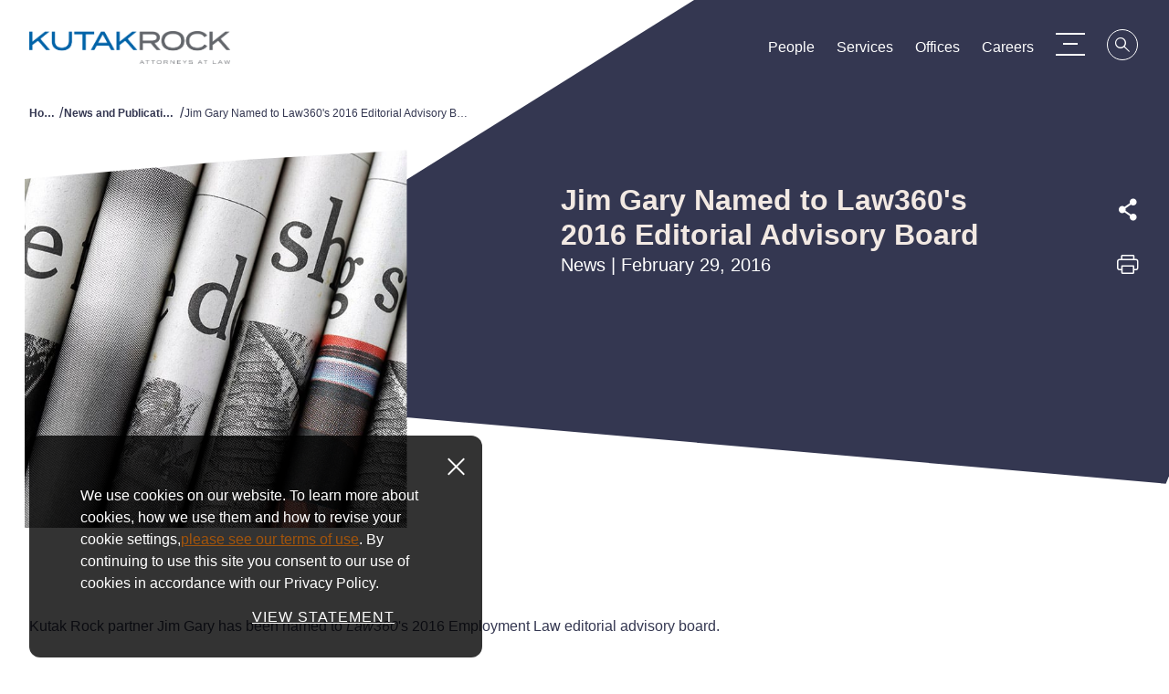

--- FILE ---
content_type: text/html; charset=utf-8
request_url: https://www.kutakrock.com/newspublications/news/2016/02/jim-gary-named-to-law360s-2016-editorial-advisory
body_size: 7170
content:



<!DOCTYPE html>

<html lang="en">
<head>
        <!-- Google Tag Manager -->
        <script>
        (function(w,d,s,l,i){w[l]=w[l]||[];w[l].push({'gtm.start':
        new Date().getTime(),event:'gtm.js'});var f=d.getElementsByTagName(s)[0],
        j=d.createElement(s),dl=l!='dataLayer'?'&l='+l:'';j.async=true;j.src=
        'https://www.googletagmanager.com/gtm.js?id='+i+dl;f.parentNode.insertBefore(j,f);
        })(window,document,'script','dataLayer','GTM-PF4QSGP');</script>
        <!-- End Google Tag Manager -->

    
    <title>Jim Gary Named to Law360&#39;s 2016 Editorial Advisory Board</title>
    <meta name="viewport" content="width=device-width, initial-scale=1" />
    <meta class="swiftype" data-type="string" name="title" content="Jim Gary Named to Law360&amp;apos;s 2016 Editorial Advisory Board" />
    <meta class="swiftype" data-type="text" name="description"  content="Kutak Rock partner Jim Gary has been named to Law360&amp;apos;s 2016 Employment Law editorial advisory board.&amp;nbsp;  The Law360 online newspaper provides..." />
    <meta class="swiftype" data-type="text" name="keywords" content="" />
    <meta name="twitter:title" content="Jim Gary Named to Law360&amp;apos;s 2016 Editorial Advisory Board | News and Publications | Kutak Rock LLP" />
    <meta name="twitter:description" content="Kutak Rock partner Jim Gary has been named to Law360&amp;apos;s 2016 Employment Law editorial advisory b..." />
    <meta name="twitter:image" content="" />
    <meta property="og:title" content="Jim Gary Named to Law360&amp;apos;s 2016 Editorial Advisory Board | News and Publications | Kutak Rock LLP" />
    <meta property="og:description" content="Kutak Rock partner Jim Gary has been named to Law360&amp;apos;s 2016 Employment Law editorial advisory board.&amp;nbsp;  The Law360 online newspaper provides up-to-date news in more than 40 practice areas, pl..." />
    <meta property="og:image" content="" />
        <meta class="swiftype" name="section" data-type="enum" content="News" />
    <meta name="robots" content="INDEX,FOLLOW" />


    <link rel="canonical" href="https://www.kutakrock.com/newspublications/news/2016/02/jim-gary-named-to-law360s-2016-editorial-advisory" />

    <link rel="icon" href="/assets/Main/images/favicon.png" />
    <link rel="stylesheet" href="https://use.typekit.net/dlf2zuq.css">
    <link rel="stylesheet" href="/assets/Main/styles/main.v-c7liz7woujk2yrrwubiina.css" />
    <script src="https://www.google.com/recaptcha/enterprise.js" async defer></script>
</head>
<body >
        <!-- Google Tag Manager (noscript) -->
        <noscript><iframe src="https://www.googletagmanager.com/ns.html?id=GTM-PF4QSGP"
        height="0" width="0" style="display:none;visibility:hidden"></iframe></noscript>
        <!-- End Google Tag Manager (noscript) -->
    <a href="#main-content" id="skip-to-content" aria-label="Skip to Main Content">Skip to Content</a>

    <div id="app" class="page" v-cloak
         data-swiftype-name="body"
         data-swiftype-type="text">

        
<!-- Navbar -->
<div data-swiftype-index='false' is="navbar" inline-template>
    <header class="navbar" v-bind:class="classes" role="banner">
        <div class="navbar__container container">
            <div class="navbar__left">
                <a href="/" class="navbar__brand">
                    <h1>
                        <img class="navbar__brand-image" alt="" src="/-/media/images/logo/logos-for-download/kutak-rock-logo---standard-with-attorney-tag.png?rev=12cf2d24e028404b9ccacae4eae10b9f" />
                    </h1>
                </a>
            </div>
            <div class="navbar__right" v-bind:class="rightClasses">
                <div class="navbar__links" aria-label="Main Navigation Links" role="navigation">
                        <a is="swipe-link" class="navbar__link link--padded link" v-bind:class="linkClasses('/people')" target="" href="/people">People</a>
                        <a is="swipe-link" class="navbar__link link--padded link" v-bind:class="linkClasses('/services')" target="" href="/services">Services</a>
                        <a is="swipe-link" class="navbar__link link--padded link" v-bind:class="linkClasses('/offices')" target="" href="/offices">Offices</a>
                        <a is="swipe-link" class="navbar__link link--padded link" v-bind:class="linkClasses('/general-content/careers')" target="" href="/general-content/careers">Careers</a>
                </div>
                <button class="navbar__menu" is="hamburger-menu" aria-label="Menu Toggle"></button>
                <button v-on:click="toggleSearchMenu()" is="swipe-button" v-bind:icon="searchIcon"
                        class="navbar__search link--orange-to-filled link" v-bind:class="iconClasses"
                        aria-label="Search">
                    <span class="icon" v-bind:class="searchIcon"></span>
                </button>
            </div>
        </div>
    </header>
</div>

        
<!-- Site Menu -->
<div data-swiftype-index='false' is="site-menu" inline-template>
    <div ref="menu" class="menu menu--site" v-bind:class="menuClasses" v-bind:style="menuStyles" v-tabbable="isSiteMenuOpen">
        <div is="site-menu-panels"></div>
        <div ref="content" class="menu__container">
            <div class="menu__links menu__links--primary container" role="navigation" aria-label="Primary Navigation Links">
                    <span v-on:mouseover="onPrimaryLink('#0682c8')" v-on:mouseout="offPrimaryLink()"
                          v-on:focus="onPrimaryLink('/people')" v-on:blur="offPrimaryLink()">
                        <a is="swipe-link"
                           class="menu__link menu__link--primary link--white-to-clear link"
                           v-bind:class="linkClasses('/people')"
                           href="/people" target="">People</a>
                    </span>
                        <span class="menu__link-spacer"></span>
                    <span v-on:mouseover="onPrimaryLink('#6b8a47')" v-on:mouseout="offPrimaryLink()"
                          v-on:focus="onPrimaryLink('/services')" v-on:blur="offPrimaryLink()">
                        <a is="swipe-link"
                           class="menu__link menu__link--primary link--white-to-clear link"
                           v-bind:class="linkClasses('/services')"
                           href="/services" target="">Services</a>
                    </span>
                        <span class="menu__link-spacer"></span>
                    <span v-on:mouseover="onPrimaryLink('#333850')" v-on:mouseout="offPrimaryLink()"
                          v-on:focus="onPrimaryLink('/offices')" v-on:blur="offPrimaryLink()">
                        <a is="swipe-link"
                           class="menu__link menu__link--primary link--white-to-clear link"
                           v-bind:class="linkClasses('/offices')"
                           href="/offices" target="">Offices</a>
                    </span>
                        <span class="menu__link-spacer"></span>
                    <span v-on:mouseover="onPrimaryLink('#333850')" v-on:mouseout="offPrimaryLink()"
                          v-on:focus="onPrimaryLink('/general-content/careers')" v-on:blur="offPrimaryLink()">
                        <a is="swipe-link"
                           class="menu__link menu__link--primary link--white-to-clear link"
                           v-bind:class="linkClasses('/general-content/careers')"
                           href="/general-content/careers" target="">Careers</a>
                    </span>
            </div>
            <div class="menu__links menu__links--secondary" role="navigation" aria-label="Secondary Navigation Links">
                <div class="menu__secondary-container container">
                        <a is="swipe-link" class="link--violet-to-clear menu__link menu__link--secondary link"
                           v-bind:class="linkClasses('/about-us')" href="/about-us" target="">
                            About Us
                        </a>
                            <span class="menu__link-spacer menu__link-spacer--dark"></span>
                        <a is="swipe-link" class="link--violet-to-clear menu__link menu__link--secondary link"
                           v-bind:class="linkClasses('/newspublications')" href="/newspublications" target="">
                            News and Publications
                        </a>
                            <span class="menu__link-spacer menu__link-spacer--dark"></span>
                        <a is="swipe-link" class="link--violet-to-clear menu__link menu__link--secondary link"
                           v-bind:class="linkClasses('/about-us/data-security')" href="/about-us/data-security" target="">
                            Data Security
                        </a>
                            <span class="menu__link-spacer menu__link-spacer--dark"></span>
                        <a is="swipe-link" class="link--violet-to-clear menu__link menu__link--secondary link"
                           v-bind:class="linkClasses('/contact-us')" href="/contact-us" target="">
                            Contact Us
                        </a>
                </div>
            </div>
            <div class="menu__footer">
                    <div class="menu__footer-background" style="background-image: url('/-/media/images/home-hero-images/dark-geometric-shapes-still-hero-background.png?rev=f29e01e7d7084698892ca630bbde1043')"></div>
                <div class="menu__footer-container container">
                    <div class="menu__links menu__links--footer" role="navigation" aria-label="Menu Footer Navigation Links">
                        <div class="menu__link-list menu__link-list--left">
                                    <div class="menu__link-row">
                                        <a is="swipe-link" class="link--white-to-clear menu__link menu__link--footer link" v-bind:class="linkClasses('https://www.linkedin.com/company/kutak-rock/')" href="https://www.linkedin.com/company/kutak-rock/" target="_blank" aria-label="LinkedIn">
                                            <span class="icon icon__linkedin"></span>
                                        </a>
                                    </div>
                                    <div class="menu__link-row">
                                        <a is="swipe-link" class="link--white-to-clear menu__link menu__link--footer link" v-bind:class="linkClasses('http://www.twitter.com/kutakrock')" href="http://www.twitter.com/kutakrock" target="_blank" aria-label="Twitter">
                                            <span class="icon icon__twitter"></span>
                                        </a>
                                    </div>
                                    <div class="menu__link-row">
                                        <a is="swipe-link" class="link--white-to-clear menu__link menu__link--footer link" v-bind:class="linkClasses('/subscribe')" href="/subscribe" target="_blank">Subscribe</a>
                                    </div>
                                    <div class="menu__link-row">
                                        <a is="swipe-link" class="link--white-to-clear menu__link menu__link--footer link" v-bind:class="linkClasses('/about-us/inclusiveness-and-diversity')" href="/about-us/inclusiveness-and-diversity" target="">Inclusive Engagement</a>
                                    </div>
                        </div>
                        <div class="menu__link-list menu__link-list--right">
                                <div class="menu__link-row">
                                    <a is="swipe-link" class="link--white-to-clear menu__link menu__link--footer link" v-bind:class="linkClasses('/general-content/privacy-policy')" href="/general-content/privacy-policy" target="">Privacy Policy</a>
                                </div>
                                <div class="menu__link-row">
                                    <a is="swipe-link" class="link--white-to-clear menu__link menu__link--footer link" v-bind:class="linkClasses('/general-content/terms-of-use')" href="/general-content/terms-of-use" target="">Terms of Use</a>
                                </div>
                                <div class="menu__link-row">
                                    <a is="swipe-link" class="link--white-to-clear menu__link menu__link--footer link" v-bind:class="linkClasses('/general-content/secure-access')" href="/general-content/secure-access" target="">Secure Access</a>
                                </div>
                        </div>
                    </div>
                    <p class="menu__copyright"><a rel="noopener noreferrer" href="https://www.iafcertsearch.org/certified-entity/xYnSLBNrjPUc8rxeUpEkO5xV" target="_blank"><span style="text-decoration: underline;">Kutak Rock LLP is ISO/IEC 27001:2022</span></a> 1994-2026 Kutak Rock LLP. All rights reserved.</p>
                </div>
            </div>
        </div>
    </div>
</div>




<script data-swiftype-index='false' type="text/javascript">

    if (window.json == null) {
        window.json = {};
    }
    if (window.json.apiEndpoints == null) {
        window.json.apiEndpoints = {};
    }
  
var initDefaultColor = '#0682c8';
</script>

        
<!-- Search Menu -->
<div data-swiftype-index='false' is="search-menu" inline-template>
    <div ref="menu" class="menu menu--search" v-bind:class="menuClasses" v-tabbable="isSearchMenuOpen">
        <div class="menu__bubble">
            <div ref="bubble" class="menu__bubble-circle" style="background-color: #bc610d"></div>
        </div>
        <div ref="topContent" class="menu__container menu__container--search">
            <!-- Search bar -->
            <div class="menu__links menu__links--primary menu__links--primary-search container">
                <div class="menu__search">
                    <input ref="searchInput"
                           type="text"
                           class="menu__search-input"
                           placeholder="Search"
                           v-model="navbarSearchKeyword"
                           v-on:keyup.enter="goToSiteSearch()"
                           aria-label="Search Input" />
                    <button class="menu__search-button icon icon__search" aria-label="Search" v-on:click="goToSiteSearch()"></button>
                </div>
                <div class="typeahead container" v-if="typeAheadResults && typeAheadResults.length > 0" style="background-color: #bc610d">
                    <ul class="typeahead__list">
                        <li class="typeahead__item" v-for="result in typeAheadResults">
                            <a class="typeahead__link" v-bind:href="result.url">{{result.label}} | {{result.contentType}}</a>
                        </li>
                    </ul>
                </div>
            </div>
            <!-- Questions -->
            <div class="menu__links menu__links--secondary menu__links--search" style="background-color: #bc610d">
                <div class="menu__secondary-container menu__secondary-container--search container">

                        <a is="swipe-link" class="link--white-to-clear menu__link menu__link--secondary menu__link--search link" href="/services" target="">
                            What services does the firm offer?
                        </a>
                            <span class="menu__link-spacer menu__link-spacer--search"></span>
                        <a is="swipe-link" class="link--white-to-clear menu__link menu__link--secondary menu__link--search link" href="/people" target="">
                            How do I search for attorneys?
                        </a>
                            <span class="menu__link-spacer menu__link-spacer--search"></span>
                        <a is="swipe-link" class="link--white-to-clear menu__link menu__link--secondary menu__link--search link" href="/offices" target="">
                            Where are the firm's offices?
                        </a>

                </div>
            </div>
            <!-- Footer -->
            <div ref="footerBackground" class="menu__footer">
                    <div class="menu__footer-background" style="background-image: url('/-/media/images/home-hero-images/dark-geometric-shapes-still-hero-background.png?rev=f29e01e7d7084698892ca630bbde1043')"></div>
                <div ref="footerContent" class="menu__footer-container menu__footer-container--search container"></div>
            </div>
        </div>
    </div>
</div>




<script data-swiftype-index='false' type="text/javascript">

    if (window.json == null) {
        window.json = {};
    }
    if (window.json.apiEndpoints == null) {
        window.json.apiEndpoints = {};
    }
  
window.navbarSearchMenuTypeaheadEndpoint = '/sitecore/api/ssc/webapi/typeaheadsearch/1/search';
</script>


        


<section data-swiftype-index='false' class="breadcrumbs" aria-label="Breadcrumb Navigation">
    <div class="breadcrumbs__container container">
        <div class="breadcrumbs__max-width">
                    <a class="link--violet-to-clear breadcrumbs__crumb link shortbread" href="/">Home</a><span class="link--violet-to-clear breadcrumbs__seperator">/</span>
                    <a class="link--violet-to-clear breadcrumbs__crumb link shortbread" href="/newspublications">News and Publications</a><span class="link--violet-to-clear breadcrumbs__seperator">/</span>
                    <span class="link--violet-to-clear breadcrumbs__active shortbread final">Jim Gary Named to Law360&#39;s 2016 Editorial Advisory Board</span>
        </div>
    </div>
</section>

        <main id="main-content">
            


<div class="news-detail-print">

        <div is="hero" inline-template>
            <section class="hero hero--detail hero--detail-bannerless hero--detail-reduced" aria-label="Jim Gary Named to Law360&#39;s 2016 Editorial Advisory Board Detail Page Hero Section">
                <div class="hero__container container">
                        <div class="hero__image-wrapper hero__image-wrapper--no-decor image__overflow-hidden" ref="imageWrapper">
                            <div class="svg__canvas">
                                <svg class="svg" viewBox="0 0 450 350" xmlns="http://www.w3.org/2000/svg" xmlns:xlink="http://www.w3.org/1999/xlink">
                                    <defs>
                                        <clipPath id="kmasking">
                                            <polygon points="1.30739863e-12 30.1328125 204.554687 12.3671875 413.398438 5.68434189e-14 450 538.175781 1.30739863e-12 510.089844 1.30739863e-12 222.855469"></polygon>
                                        </clipPath>
                                    </defs>
                                    <g>
                                        <image width="450" height="350" xlink:href="/-/media/images/news-and-publications/newspaper-stack-closeup.jpg?rev=b26cd9ac1d0c451a8f4d526a7b71502d" class="svg__mask"></image>

                                    </g>
                                </svg>
                            </div>
                        </div>

                    <div class="hero__backdrop" ref="backdrop">
                        <div class="hero__backdrop-content">
                            <div class="hero__backdrop-content-wrapper">
                                <div class="hero__intro-items hero__intro-items--no-margin">
                                    <h2 class="hero__title hero__title--long">Jim Gary Named to Law360's 2016 Editorial Advisory Board</h2>
                                    <span class="hero__undertitle hero__row">News  |  February 29, 2016</span>
                                </div>

                                <!-- Share Links -->
                                
<div is="share-links" inline-template>
    <div class="hero__row hero__row--flex hero__side-links">
        <!-- Social Share Links -->
        <div class="hero__share-links">
            <button is="swipe-button" class="hero__icon-link hero__side-link hero__link link--white-to-clear link"
                    aria-label="Expand share options" v-on:click="toggleShareLinks()">
                <span class="icon icon__share"></span>
            </button>
            <div class="hero__icon-share-links desktop-only" v-expand-on="areShareLinksExpanded" v-tabbable="areShareLinksExpanded">
                    <a is="swipe-link" target="_blank" class="hero__icon-share-link link--white-to-clear link"
                       href="https://www.facebook.com/sharer/sharer.php?u=https://www.kutakrock.com/newspublications/news/2016/02/jim-gary-named-to-law360s-2016-editorial-advisory" aria-label="Facebook">
                        <span class="icon icon__facebook"></span>
                    </a>
                    <a is="swipe-link" target="_blank" class="hero__icon-share-link link--white-to-clear link"
                       href="https://twitter.com/share?text=Jim Gary Named to Law360&#39;s 2016 Editorial Advisory Board&amp;url=https://www.kutakrock.com/newspublications/news/2016/02/jim-gary-named-to-law360s-2016-editorial-advisory&amp;hashtags=" aria-label="Twitter">
                        <span class="icon icon__twitter"></span>
                    </a>
                    <a is="swipe-link" target="_blank" class="hero__icon-share-link link--white-to-clear link"
                       href="https://www.linkedin.com/shareArticle?mini=true&amp;url=https://www.kutakrock.com/newspublications/news/2016/02/jim-gary-named-to-law360s-2016-editorial-advisory&amp;title=Jim Gary Named to Law360&#39;s 2016 Editorial Advisory Board&amp;summary=&amp;source=" aria-label="LinkedIn">
                        <span class="icon icon__linkedin"></span>
                    </a>
                    <a is="swipe-link" target="_blank" class="hero__icon-share-link link--white-to-clear link"
                       href="mailto:?&amp;subject=Jim Gary Named to Law360&#39;s 2016 Editorial Advisory Board&amp;body=https://www.kutakrock.com/newspublications/news/2016/02/jim-gary-named-to-law360s-2016-editorial-advisory" aria-label="Email">
                        <span class="icon icon__email"></span>
                    </a>
            </div>
            
            <div class="hero__icon-share-links mobile-only" v-bind:class="{ 'is-expanded' : areShareLinksExpanded }" v-tabbable="areShareLinksExpanded">
                    <a is="swipe-link" target="_blank" class="hero__icon-share-link link--white-to-clear link"
                       href="https://www.facebook.com/sharer/sharer.php?u=https://www.kutakrock.com/newspublications/news/2016/02/jim-gary-named-to-law360s-2016-editorial-advisory" aria-label="Facebook">
                        <span class="icon icon__facebook"></span>
                    </a>
                    <a is="swipe-link" target="_blank" class="hero__icon-share-link link--white-to-clear link"
                       href="https://twitter.com/share?text=Jim Gary Named to Law360&#39;s 2016 Editorial Advisory Board&amp;url=https://www.kutakrock.com/newspublications/news/2016/02/jim-gary-named-to-law360s-2016-editorial-advisory&amp;hashtags=" aria-label="Twitter">
                        <span class="icon icon__twitter"></span>
                    </a>
                    <a is="swipe-link" target="_blank" class="hero__icon-share-link link--white-to-clear link"
                       href="https://www.linkedin.com/shareArticle?mini=true&amp;url=https://www.kutakrock.com/newspublications/news/2016/02/jim-gary-named-to-law360s-2016-editorial-advisory&amp;title=Jim Gary Named to Law360&#39;s 2016 Editorial Advisory Board&amp;summary=&amp;source=" aria-label="LinkedIn">
                        <span class="icon icon__linkedin"></span>
                    </a>
                    <a is="swipe-link" target="_blank" class="hero__icon-share-link link--white-to-clear link"
                       href="mailto:?&amp;subject=Jim Gary Named to Law360&#39;s 2016 Editorial Advisory Board&amp;body=https://www.kutakrock.com/newspublications/news/2016/02/jim-gary-named-to-law360s-2016-editorial-advisory" aria-label="Email">
                        <span class="icon icon__email"></span>
                    </a>
            </div>
        </div>



            <button onclick="window.print()" is="swipe-button" class="hero__icon-link hero__side-link hero__link link--white-to-clear link" aria-label="Print this page">
                <span class="icon icon__print"></span>
            </button>
    </div>
</div>
                            </div>
                        </div>
                    </div>

                    <div class="hero__overlay-wrapper">
                        <div class="hero__overlay hero__overlay--beige" ref="overlay">
                            <div class="hero__overlay-content" ref="overlayContent">


                            </div>
                        </div>
                    </div>
                </div>
            </section>
        </div>

        <section class="section section--padded section--anti-margin" aria-label="Jim Gary Named to Law360&#39;s 2016 Editorial Advisory Board Description Section">
            <div class="container">
                
                <div class="rich-text"><p align="justify">Kutak Rock partner Jim Gary has been named to <em>Law360</em>'s 2016 Employment Law editorial advisory board.&nbsp;<br /><br /><a href="https://www.law360.com/" target="_blank">The <em>Law360</em> online newspaper</a> provides up-to-date news in more than 40 practice areas, plus industry and state news covering litigation, legislation and regulation, corporate deals, major personnel moves, and other legal industry news and trends. <br /><br />The purpose of the editorial advisory board is to get feedback on <em>Law360</em>'s coverage and to gain insight from experts in the field on how best to shape future coverage. Mr. Gary is one of only 15 attorneys from across the&nbsp;country who will serve on the Employment Law board. <br /><br />Mr. Gary’s work at Kutak Rock focuses on employment litigation and traditional management-labor relations on behalf of employers across the nation. </p></div>
            </div>
        </section>
    
    
    <section class="section section--padded print-ignore" aria-label="Subscribe Button Section">
        <div class="section section--padded-top">
            <div class="section__button-row">
                <button is="outline-link" color="pumpkin" href="/subscribe">
                    Subscribe
                </button>
            </div>
        </div>
    </section>



    <section class="section section--padded section--beige print-ignore-section-break" aria-label="Related Services Section">

        <!-- Related Services -->

        <!-- Back to Top -->
        <div is="back-to-top" inline-template>
            <div class="section section--no-padding">
                <div class="section__button-row">
                    <button is="outline-button" color="pumpkin" v-on:click="scrollToTop" aria-label="Scroll to Top">
                        Back To Top
                    </button>
                </div>
            </div>
        </div>

    </section>
</div>
        </main>

        
<div is="cookie-disclaimer" inline-template>
    <div class="cookie-disclaimer">
        <div class="inner-content">
            <div class="rich-text rte">
                We use cookies on our website. To learn more about cookies, how we use them and how to revise your cookie settings,<a href="/general-content/privacy-policy"> </a><a href="/general-content/terms-of-use">please see our terms of use</a>. By continuing to use this site you consent to our use of cookies in accordance with our Privacy Policy.
            </div>

                <a href="/general-content/privacy-policy" class="btn button-text animating fadeInUp">VIEW STATEMENT</a>

        </div>
        <div class="cookie-close-button" v-on:click="closeDisclaimer()">
            <span class="close-disclaimer"></span>
        </div>
    </div>
</div>

        
<footer data-swiftype-index='false' class="footer">
    <div class="footer__container container">
            <div class="footer__button-wrapper">
                <a class="footer__contact" border="2" squish="true" is="trace-link" href="/contact-us" target="" color="beige">Contact Us</a>
            </div>
        <div class="footer__links">
                        <div class="footer__link-item">
                            <a is="swipe-link" class="footer__link link--white-to-clear link" href="https://www.linkedin.com/company/kutak-rock/" target="_blank" aria-label="LinkedIn">
                                <span class="icon icon__linkedin"></span>
                            </a>
                        </div>
                        <div class="footer__link-item">
                            <a is="swipe-link" class="footer__link link--white-to-clear link" href="/subscribe" target="_blank">Subscribe</a>
                        </div>
                        <div class="footer__link-item">
                            <a is="swipe-link" class="footer__link link--white-to-clear link" href="/about-us/inclusiveness-and-diversity" target="">Inclusive Engagement</a>
                        </div>
        </div>
        <div class="footer__links footer__links--right">
                        <div class="footer__link-item">
                            <a is="swipe-link" class="footer__link link--white-to-clear link" href="/general-content/privacy-policy" target="">Privacy Policy</a>
                        </div>
                        <div class="footer__link-item">
                            <a is="swipe-link" class="footer__link link--white-to-clear link" href="/general-content/terms-of-use" target="">Terms of Use</a>
                        </div>
                        <div class="footer__link-item">
                            <a is="swipe-link" class="footer__link link--white-to-clear link" href="/general-content/secure-access" target="">Secure Access</a>
                        </div>
        </div>
        <div class="footer__copyright"><a rel="noopener noreferrer" href="https://www.iafcertsearch.org/certified-entity/xYnSLBNrjPUc8rxeUpEkO5xV" target="_blank"><span style="text-decoration: underline;">Kutak Rock LLP is ISO/IEC 27001:2022</span></a> 1994-2026 Kutak Rock LLP. All rights reserved.</div>
    </div>
</footer>

    </div>

    


<script data-swiftype-index='false' type="text/javascript">

    if (window.json == null) {
        window.json = {};
    }
    if (window.json.apiEndpoints == null) {
        window.json.apiEndpoints = {};
    }
  
</script>

    <script data-swiftype-index='false' src="https://cdnjs.cloudflare.com/ajax/libs/es6-promise/4.1.1/es6-promise.min.js"></script>
    <script data-swiftype-index='false'>window.Promise = window.ES6Promise</script>
    <script data-swiftype-index='false' src="/assets/Main/scripts/main.v-fv73jtk65zxoog0nabmqg.js"></script>

</body>
</html>


--- FILE ---
content_type: text/css
request_url: https://www.kutakrock.com/assets/Main/styles/main.v-c7liz7woujk2yrrwubiina.css
body_size: 34224
content:
@charset "UTF-8";@import url("https://fonts.googleapis.com/css?family=Lato:400,400i|Playfair+Display:400,400i,700,700i");a,abbr,acronym,address,applet,article,aside,audio,b,big,blockquote,body,canvas,caption,center,cite,code,dd,del,details,dfn,div,dl,dt,embed,fieldset,figcaption,figure,footer,form,h1,h2,h3,h4,h5,h6,header,hgroup,html,i,iframe,img,ins,kbd,label,legend,li,mark,menu,nav,object,ol,output,p,pre,q,ruby,s,samp,section,small,span,strike,summary,table,tbody,td,tfoot,th,thead,time,tr,tt,u,ul,var,video{border:0;font-size:100%;font:inherit;margin:0;padding:0;vertical-align:baseline}article,aside,details,figcaption,figure,footer,header,hgroup,menu,nav,section{display:block}body{line-height:1}ol,ul{list-style:none}blockquote,q{quotes:none}blockquote:after,blockquote:before,q:after,q:before{content:"";content:none}table{border-collapse:collapse;border-spacing:0}.swiper-container{list-style:none;margin:0 auto;overflow:hidden;padding:0;position:relative;z-index:1}.swiper-container-no-flexbox .swiper-slide{float:left}.swiper-container-vertical>.swiper-wrapper{flex-direction:column}.swiper-wrapper{box-sizing:content-box;display:flex;position:relative;transition-property:transform;z-index:1}.swiper-container-android .swiper-slide,.swiper-wrapper{transform:translateZ(0)}.swiper-container-multirow>.swiper-wrapper{flex-wrap:wrap}.swiper-container-free-mode>.swiper-wrapper{margin:0 auto;transition-timing-function:ease-out}.swiper-slide{flex-shrink:0;height:100%;position:relative;transition-property:transform;width:100%}.swiper-slide-invisible-blank{visibility:hidden}.swiper-container-autoheight,.swiper-container-autoheight .swiper-slide{height:auto}.swiper-container-autoheight .swiper-wrapper{align-items:flex-start;transition-property:transform,height}.swiper-container-3d{perspective:1200px}.swiper-container-3d .swiper-cube-shadow,.swiper-container-3d .swiper-slide,.swiper-container-3d .swiper-slide-shadow-bottom,.swiper-container-3d .swiper-slide-shadow-left,.swiper-container-3d .swiper-slide-shadow-right,.swiper-container-3d .swiper-slide-shadow-top,.swiper-container-3d .swiper-wrapper{transform-style:preserve-3d}.swiper-container-3d .swiper-slide-shadow-bottom,.swiper-container-3d .swiper-slide-shadow-left,.swiper-container-3d .swiper-slide-shadow-right,.swiper-container-3d .swiper-slide-shadow-top{height:100%;left:0;pointer-events:none;position:absolute;top:0;width:100%;z-index:10}.swiper-container-3d .swiper-slide-shadow-left{background-image:linear-gradient(270deg,rgba(0,0,0,.5),transparent)}.swiper-container-3d .swiper-slide-shadow-right{background-image:linear-gradient(90deg,rgba(0,0,0,.5),transparent)}.swiper-container-3d .swiper-slide-shadow-top{background-image:linear-gradient(0deg,rgba(0,0,0,.5),transparent)}.swiper-container-3d .swiper-slide-shadow-bottom{background-image:linear-gradient(180deg,rgba(0,0,0,.5),transparent)}.swiper-container-wp8-horizontal,.swiper-container-wp8-horizontal>.swiper-wrapper{touch-action:pan-y}.swiper-container-wp8-vertical,.swiper-container-wp8-vertical>.swiper-wrapper{touch-action:pan-x}.swiper-button-next,.swiper-button-prev{background-position:50%;background-repeat:no-repeat;background-size:27px 44px;cursor:pointer;height:44px;margin-top:-22px;position:absolute;top:50%;width:27px;z-index:10}.swiper-button-next.swiper-button-disabled,.swiper-button-prev.swiper-button-disabled{cursor:auto;opacity:.35;pointer-events:none}.swiper-button-prev,.swiper-container-rtl .swiper-button-next{background-image:url("data:image/svg+xml;charset=utf-8,%3Csvg xmlns='http://www.w3.org/2000/svg' viewBox='0 0 27 44'%3E%3Cpath d='M0 22 22 0l2.1 2.1L4.2 22l19.9 19.9L22 44 0 22z' fill='%23007aff'/%3E%3C/svg%3E");left:10px;right:auto}.swiper-button-next,.swiper-container-rtl .swiper-button-prev{background-image:url("data:image/svg+xml;charset=utf-8,%3Csvg xmlns='http://www.w3.org/2000/svg' viewBox='0 0 27 44'%3E%3Cpath d='M27 22 5 44l-2.1-2.1L22.8 22 2.9 2.1 5 0l22 22z' fill='%23007aff'/%3E%3C/svg%3E");left:auto;right:10px}.swiper-button-prev.swiper-button-white,.swiper-container-rtl .swiper-button-next.swiper-button-white{background-image:url("data:image/svg+xml;charset=utf-8,%3Csvg xmlns='http://www.w3.org/2000/svg' viewBox='0 0 27 44'%3E%3Cpath d='M0 22 22 0l2.1 2.1L4.2 22l19.9 19.9L22 44 0 22z' fill='%23fff'/%3E%3C/svg%3E")}.swiper-button-next.swiper-button-white,.swiper-container-rtl .swiper-button-prev.swiper-button-white{background-image:url("data:image/svg+xml;charset=utf-8,%3Csvg xmlns='http://www.w3.org/2000/svg' viewBox='0 0 27 44'%3E%3Cpath d='M27 22 5 44l-2.1-2.1L22.8 22 2.9 2.1 5 0l22 22z' fill='%23fff'/%3E%3C/svg%3E")}.swiper-button-prev.swiper-button-black,.swiper-container-rtl .swiper-button-next.swiper-button-black{background-image:url("data:image/svg+xml;charset=utf-8,%3Csvg xmlns='http://www.w3.org/2000/svg' viewBox='0 0 27 44'%3E%3Cpath d='M0 22 22 0l2.1 2.1L4.2 22l19.9 19.9L22 44 0 22z'/%3E%3C/svg%3E")}.swiper-button-next.swiper-button-black,.swiper-container-rtl .swiper-button-prev.swiper-button-black{background-image:url("data:image/svg+xml;charset=utf-8,%3Csvg xmlns='http://www.w3.org/2000/svg' viewBox='0 0 27 44'%3E%3Cpath d='M27 22 5 44l-2.1-2.1L22.8 22 2.9 2.1 5 0l22 22z'/%3E%3C/svg%3E")}.swiper-button-lock{display:none}.swiper-pagination{position:absolute;text-align:center;transform:translateZ(0);transition:opacity .3s;z-index:10}.swiper-pagination.swiper-pagination-hidden{opacity:0}.swiper-container-horizontal>.swiper-pagination-bullets,.swiper-pagination-custom,.swiper-pagination-fraction{bottom:10px;left:0;width:100%}.swiper-pagination-bullets-dynamic{font-size:0;overflow:hidden}.swiper-pagination-bullets-dynamic .swiper-pagination-bullet{position:relative;transform:scale(.33)}.swiper-pagination-bullets-dynamic .swiper-pagination-bullet-active,.swiper-pagination-bullets-dynamic .swiper-pagination-bullet-active-main{transform:scale(1)}.swiper-pagination-bullets-dynamic .swiper-pagination-bullet-active-prev{transform:scale(.66)}.swiper-pagination-bullets-dynamic .swiper-pagination-bullet-active-prev-prev{transform:scale(.33)}.swiper-pagination-bullets-dynamic .swiper-pagination-bullet-active-next{transform:scale(.66)}.swiper-pagination-bullets-dynamic .swiper-pagination-bullet-active-next-next{transform:scale(.33)}.swiper-pagination-bullet{background:#000;border-radius:100%;display:inline-block;height:8px;opacity:.2;width:8px}button.swiper-pagination-bullet{-webkit-appearance:none;-moz-appearance:none;appearance:none;border:none;box-shadow:none;margin:0;padding:0}.swiper-pagination-clickable .swiper-pagination-bullet{cursor:pointer}.swiper-pagination-bullet-active{background:#007aff;opacity:1}.swiper-container-vertical>.swiper-pagination-bullets{right:10px;top:50%;transform:translate3d(0,-50%,0)}.swiper-container-vertical>.swiper-pagination-bullets .swiper-pagination-bullet{display:block;margin:6px 0}.swiper-container-vertical>.swiper-pagination-bullets.swiper-pagination-bullets-dynamic{top:50%;transform:translateY(-50%);width:8px}.swiper-container-vertical>.swiper-pagination-bullets.swiper-pagination-bullets-dynamic .swiper-pagination-bullet{display:inline-block;transition:transform .2s,top .2s}.swiper-container-horizontal>.swiper-pagination-bullets .swiper-pagination-bullet{margin:0 4px}.swiper-container-horizontal>.swiper-pagination-bullets.swiper-pagination-bullets-dynamic{left:50%;transform:translateX(-50%);white-space:nowrap}.swiper-container-horizontal>.swiper-pagination-bullets.swiper-pagination-bullets-dynamic .swiper-pagination-bullet{transition:transform .2s,left .2s}.swiper-container-horizontal.swiper-container-rtl>.swiper-pagination-bullets-dynamic .swiper-pagination-bullet{transition:transform .2s,right .2s}.swiper-pagination-progressbar{background:rgba(0,0,0,.25);position:absolute}.swiper-pagination-progressbar .swiper-pagination-progressbar-fill{background:#007aff;height:100%;left:0;position:absolute;top:0;transform:scale(0);transform-origin:left top;width:100%}.swiper-container-rtl .swiper-pagination-progressbar .swiper-pagination-progressbar-fill{transform-origin:right top}.swiper-container-horizontal>.swiper-pagination-progressbar,.swiper-container-vertical>.swiper-pagination-progressbar.swiper-pagination-progressbar-opposite{height:4px;left:0;top:0;width:100%}.swiper-container-horizontal>.swiper-pagination-progressbar.swiper-pagination-progressbar-opposite,.swiper-container-vertical>.swiper-pagination-progressbar{height:100%;left:0;top:0;width:4px}.swiper-pagination-white .swiper-pagination-bullet-active{background:#fff}.swiper-pagination-progressbar.swiper-pagination-white{background:hsla(0,0%,100%,.25)}.swiper-pagination-progressbar.swiper-pagination-white .swiper-pagination-progressbar-fill{background:#fff}.swiper-pagination-black .swiper-pagination-bullet-active{background:#000}.swiper-pagination-progressbar.swiper-pagination-black{background:rgba(0,0,0,.25)}.swiper-pagination-progressbar.swiper-pagination-black .swiper-pagination-progressbar-fill{background:#000}.swiper-pagination-lock{display:none}.swiper-scrollbar{background:rgba(0,0,0,.1);border-radius:10px;position:relative;-ms-touch-action:none}.swiper-container-horizontal>.swiper-scrollbar{bottom:3px;height:5px;left:1%;position:absolute;width:98%;z-index:50}.swiper-container-vertical>.swiper-scrollbar{height:98%;position:absolute;right:3px;top:1%;width:5px;z-index:50}.swiper-scrollbar-drag{background:rgba(0,0,0,.5);border-radius:10px;height:100%;left:0;position:relative;top:0;width:100%}.swiper-scrollbar-cursor-drag{cursor:move}.swiper-scrollbar-lock{display:none}.swiper-zoom-container{align-items:center;display:flex;height:100%;justify-content:center;text-align:center;width:100%}.swiper-zoom-container>canvas,.swiper-zoom-container>img,.swiper-zoom-container>svg{max-height:100%;max-width:100%;-o-object-fit:contain;object-fit:contain}.swiper-slide-zoomed{cursor:move}.swiper-lazy-preloader{-webkit-animation:swiper-preloader-spin 1s steps(12) infinite;animation:swiper-preloader-spin 1s steps(12) infinite;height:42px;left:50%;margin-left:-21px;margin-top:-21px;position:absolute;top:50%;transform-origin:50%;width:42px;z-index:10}.swiper-lazy-preloader:after{background-image:url("data:image/svg+xml;charset=utf-8,%3Csvg viewBox='0 0 120 120' xmlns='http://www.w3.org/2000/svg' xmlns:xlink='http://www.w3.org/1999/xlink'%3E%3Cdefs%3E%3Cpath id='a' stroke='%236c6c6c' stroke-width='11' stroke-linecap='round' d='M60 7v20'/%3E%3C/defs%3E%3Cuse xlink:href='%23a' opacity='.27'/%3E%3Cuse xlink:href='%23a' opacity='.27' transform='rotate(30 60 60)'/%3E%3Cuse xlink:href='%23a' opacity='.27' transform='rotate(60 60 60)'/%3E%3Cuse xlink:href='%23a' opacity='.27' transform='rotate(90 60 60)'/%3E%3Cuse xlink:href='%23a' opacity='.27' transform='rotate(120 60 60)'/%3E%3Cuse xlink:href='%23a' opacity='.27' transform='rotate(150 60 60)'/%3E%3Cuse xlink:href='%23a' opacity='.37' transform='rotate(180 60 60)'/%3E%3Cuse xlink:href='%23a' opacity='.46' transform='rotate(210 60 60)'/%3E%3Cuse xlink:href='%23a' opacity='.56' transform='rotate(240 60 60)'/%3E%3Cuse xlink:href='%23a' opacity='.66' transform='rotate(270 60 60)'/%3E%3Cuse xlink:href='%23a' opacity='.75' transform='rotate(300 60 60)'/%3E%3Cuse xlink:href='%23a' opacity='.85' transform='rotate(330 60 60)'/%3E%3C/svg%3E");background-position:50%;background-repeat:no-repeat;background-size:100%;content:"";display:block;height:100%;width:100%}.swiper-lazy-preloader-white:after{background-image:url("data:image/svg+xml;charset=utf-8,%3Csvg viewBox='0 0 120 120' xmlns='http://www.w3.org/2000/svg' xmlns:xlink='http://www.w3.org/1999/xlink'%3E%3Cdefs%3E%3Cpath id='a' stroke='%23fff' stroke-width='11' stroke-linecap='round' d='M60 7v20'/%3E%3C/defs%3E%3Cuse xlink:href='%23a' opacity='.27'/%3E%3Cuse xlink:href='%23a' opacity='.27' transform='rotate(30 60 60)'/%3E%3Cuse xlink:href='%23a' opacity='.27' transform='rotate(60 60 60)'/%3E%3Cuse xlink:href='%23a' opacity='.27' transform='rotate(90 60 60)'/%3E%3Cuse xlink:href='%23a' opacity='.27' transform='rotate(120 60 60)'/%3E%3Cuse xlink:href='%23a' opacity='.27' transform='rotate(150 60 60)'/%3E%3Cuse xlink:href='%23a' opacity='.37' transform='rotate(180 60 60)'/%3E%3Cuse xlink:href='%23a' opacity='.46' transform='rotate(210 60 60)'/%3E%3Cuse xlink:href='%23a' opacity='.56' transform='rotate(240 60 60)'/%3E%3Cuse xlink:href='%23a' opacity='.66' transform='rotate(270 60 60)'/%3E%3Cuse xlink:href='%23a' opacity='.75' transform='rotate(300 60 60)'/%3E%3Cuse xlink:href='%23a' opacity='.85' transform='rotate(330 60 60)'/%3E%3C/svg%3E")}@-webkit-keyframes swiper-preloader-spin{to{transform:rotate(1turn)}}@keyframes swiper-preloader-spin{to{transform:rotate(1turn)}}.swiper-container .swiper-notification{left:0;opacity:0;pointer-events:none;position:absolute;top:0;z-index:-1000}.swiper-container-fade.swiper-container-free-mode .swiper-slide{transition-timing-function:ease-out}.swiper-container-fade .swiper-slide{pointer-events:none;transition-property:opacity}.swiper-container-fade .swiper-slide .swiper-slide{pointer-events:none}.swiper-container-fade .swiper-slide-active,.swiper-container-fade .swiper-slide-active .swiper-slide-active{pointer-events:auto}.swiper-container-cube{overflow:visible}.swiper-container-cube .swiper-slide{-webkit-backface-visibility:hidden;backface-visibility:hidden;height:100%;pointer-events:none;transform-origin:0 0;visibility:hidden;width:100%;z-index:1}.swiper-container-cube .swiper-slide .swiper-slide{pointer-events:none}.swiper-container-cube.swiper-container-rtl .swiper-slide{transform-origin:100% 0}.swiper-container-cube .swiper-slide-active,.swiper-container-cube .swiper-slide-active .swiper-slide-active{pointer-events:auto}.swiper-container-cube .swiper-slide-active,.swiper-container-cube .swiper-slide-next,.swiper-container-cube .swiper-slide-next+.swiper-slide,.swiper-container-cube .swiper-slide-prev{pointer-events:auto;visibility:visible}.swiper-container-cube .swiper-slide-shadow-bottom,.swiper-container-cube .swiper-slide-shadow-left,.swiper-container-cube .swiper-slide-shadow-right,.swiper-container-cube .swiper-slide-shadow-top{-webkit-backface-visibility:hidden;backface-visibility:hidden;z-index:0}.swiper-container-cube .swiper-cube-shadow{background:#000;bottom:0;filter:blur(50px);height:100%;left:0;opacity:.6;position:absolute;width:100%;z-index:0}.swiper-container-flip{overflow:visible}.swiper-container-flip .swiper-slide{-webkit-backface-visibility:hidden;backface-visibility:hidden;pointer-events:none;z-index:1}.swiper-container-flip .swiper-slide .swiper-slide{pointer-events:none}.swiper-container-flip .swiper-slide-active,.swiper-container-flip .swiper-slide-active .swiper-slide-active{pointer-events:auto}.swiper-container-flip .swiper-slide-shadow-bottom,.swiper-container-flip .swiper-slide-shadow-left,.swiper-container-flip .swiper-slide-shadow-right,.swiper-container-flip .swiper-slide-shadow-top{-webkit-backface-visibility:hidden;backface-visibility:hidden;z-index:0}.swiper-container-coverflow .swiper-wrapper{-ms-perspective:1200px}.dropdown:after,.round-dropdown:after{background:linear-gradient(90deg,hsla(0,0%,100%,0) 0,#fff 70%);content:"";display:block;height:100%;pointer-events:none;position:absolute;right:0;top:0;width:4rem;z-index:1}body,html{color:#343751;font-family:Arial,Helvetica,sans-serif;font-size:16px;font-weight:400;height:100%;letter-spacing:normal;letter-spacing:1px;line-height:24px;text-transform:none}button{-webkit-appearance:none;background:none;border:none;color:inherit;cursor:pointer;font-family:inherit;font-size:inherit;padding:0;text-align:left}button::-moz-focus-inner{border:0}[v-cloak]{display:none!important}a{display:inline-block;text-decoration:none}a,select{color:inherit}select{-webkit-appearance:none;-moz-appearance:none;background-color:transparent;border:0;font-family:inherit;font-size:inherit;font-weight:inherit;width:100%}select::-ms-expand{display:none}:root .dropdown .dropdown__select:focus::-ms-value,_:-ms-fullscreen .dropdown .dropdown__select:focus::-ms-value{color:#03659c!important}:root select+.dropdown__arrow,_:-ms-fullscreen select+.dropdown__arrow{color:#03659c!important}:root select:focus::-ms-value,_:-ms-fullscreen select:focus::-ms-value{background-color:transparent!important}.dropdown:after,.round-dropdown:after{background-color:transparent}#skip-to-content{background-color:#dcdcdc;font-family:Arial,Helvetica,sans-serif;font-size:14px;font-weight:400;left:0;letter-spacing:normal;letter-spacing:3px;line-height:20px;padding:.25em;position:fixed;text-transform:none;text-transform:uppercase;top:0;transform:translate3d(-100%,0,0);z-index:110}.about__richtextCtaSection .subsection{align-items:flex-start;margin-bottom:2rem}.about__richtextCtaSection .subsection .rich-text.with-button{width:100%}.about__richtextCtaSection .subsection .list-section__button{margin-top:20px}@media (min-width:50em){.about__richtextCtaSection{margin-top:-2rem;position:relative;z-index:2}.about__richtextCtaSection .subsection{align-items:center}.about__richtextCtaSection .subsection .rich-text.with-button{width:70%}.about__richtextCtaSection .subsection .list-section__button{margin-left:5.5rem;margin-top:0}}@media (min-width:80em){.about__richtextCtaSection{margin-top:0}}.active-filters .filter__label:after{speak:none;-webkit-font-smoothing:antialiased;content:"\e909";font-family:Arial,Helvetica,sans-serif;font-family:icomoon!important;font-size:18px;font-weight:400;letter-spacing:normal;line-height:24px;margin-left:.25em;text-transform:none}@media (min-width:80em){.active-filters .filter__label:after{font-size:24px;line-height:30px}}.active-filters .icon__close{font-size:20px}.active-filters__left{font-family:Arial,Helvetica,sans-serif;font-size:18px;font-weight:400;letter-spacing:normal;line-height:24px;text-transform:none}@media (min-width:80em){.active-filters__left{font-size:24px;line-height:30px}}.active-filters__right{margin-top:1rem}.active-filters__filters{display:block;margin:0;padding-top:.5rem}.active-filters__filter{display:flex!important;position:relative}.active-filters__filter .link__overlay{text-decoration:none}.active-filters__filter .link__overlay .icon,.active-filters__filter .link__overlay .icon__close{color:#03659c;margin-top:0}.active-filters__filter:not(:last-child){margin-right:1rem}.active-filters__actions{display:flex;justify-content:flex-end}@media (min-width:50em){.active-filters{align-items:center;display:flex}.active-filters__left{align-items:baseline;display:flex;flex:1}.active-filters__right{margin-top:0}.active-filters__filters{display:flex;flex-wrap:wrap;margin:0;padding:0 .5rem}.active-filters__filter{padding-left:.5rem;padding-right:1rem}.active-filters__actions{display:flex;justify-content:flex-end}}.blurbs{padding-bottom:2rem;padding-top:4rem}.blurbs__blurb{background-color:#f2e9e3;padding:2rem}.blurbs__blurb:not(:first-child){margin-top:2rem}.blurbs__title{font-family:Arial,Helvetica,sans-serif;font-size:22px;font-weight:400;letter-spacing:normal;line-height:26px;text-transform:none}@media (min-width:80em){.blurbs__title{font-size:26px;line-height:32px}}.blurbs__content{font-family:Arial,Helvetica,sans-serif;font-size:18px;font-weight:400;letter-spacing:normal;line-height:26px;text-transform:none}@media (min-width:80em){.blurbs__content{font-size:20px;line-height:28px}}.blurbs__center{flex:1}.blurbs__right{display:flex;flex-direction:column;padding-top:2rem}.blurbs__article{border-bottom:1px solid #e9dfd9;border-top:1px solid #e9dfd9;padding:1rem 0}.blurbs__person{padding-top:1rem}.blurbs__spacer{flex:1}.blurbs__subtitle{align-items:center;display:flex;font-family:Arial,Helvetica,sans-serif;font-size:16px;font-weight:400;letter-spacing:normal;letter-spacing:3px;line-height:20px;margin-top:1rem;text-transform:none;text-transform:uppercase}@media (min-width:80em){.blurbs__subtitle{font-size:18px;line-height:24px}}.blurbs__subtitle-item:not(:last-child){padding-right:.4rem}.blurbs__subtitle-item:not(:last-child):after{content:" | ";-webkit-user-select:none;-moz-user-select:none;user-select:none}@media (min-width:50em){.blurbs__blurb{display:flex}.blurbs__right{flex:1;padding-top:0;text-align:right}.blurbs__center{flex:2;padding-right:2rem}.blurbs__left{padding-left:4rem;position:relative}.blurbs__article{border-bottom:0;border-top:0;padding-top:0}.blurbs__line{background-color:#343751;height:1px;position:absolute;right:1rem;top:.8rem;width:calc(100% + 3rem)}}.body{color:#343751}.body--no-scroll{overflow:hidden}.bookmark{align-items:center;color:#03659c;display:none;font-family:Arial,Helvetica,sans-serif;font-size:12px;font-weight:400;left:100%;letter-spacing:normal;letter-spacing:3px;line-height:16px;opacity:0;pointer-events:none;position:absolute;text-transform:none;text-transform:uppercase;top:0;transform:rotate(90deg);transform-origin:-36px 0;transition:opacity .6s ease-in;width:440px;z-index:1}.bookmark__section{position:relative}.bookmark__section--home{top:-500px}.bookmark__section--landing{top:0}.bookmark:after{background-color:#03659c;content:"";display:inline-block;flex:1;height:2px;margin-left:1rem;position:relative}.bookmark--visible{opacity:1}@media (min-width:50em){.bookmark{display:flex}}.breadcrumbs{display:none;left:0;overflow:hidden;padding-top:7rem;position:absolute;right:0;top:0;white-space:nowrap;z-index:1}.breadcrumbs__container.container{box-sizing:border-box;padding-left:2rem;padding-right:2rem;width:100%}.breadcrumbs__max-width{align-items:center;display:flex;max-width:40%;overflow:hidden;position:relative;text-overflow:ellipsis;white-space:nowrap}.breadcrumbs__crumb.link{display:inline-block}@media (min-width:50em){.breadcrumbs{display:block}}.breadcrumbs .flex-parent{align-items:center;display:flex;margin:30px 0;padding:10px}.breadcrumbs .link__fallback,.breadcrumbs .link__overlay,.breadcrumbs .shortbread:not(.breadcrumbs__active){min-width:0;overflow:hidden;text-overflow:ellipsis;white-space:nowrap}.breadcrumbs .link__fallback:hover,.breadcrumbs .link__overlay:hover,.breadcrumbs .shortbread:not(.breadcrumbs__active):hover{color:rgba(52,55,81,.5)}.breadcrumbs .link__fallback,.breadcrumbs .link__overlay,.breadcrumbs .shortbread{font-family:Arial,Helvetica,sans-serif;font-size:12px;font-weight:400;letter-spacing:normal;line-height:16px;overflow:hidden;text-overflow:ellipsis;text-transform:none}.breadcrumbs .link--violet-to-clear{color:#343751}.breadcrumbs .link--violet-to-clear:not(.breadcrumbs__active):not(.breadcrumbs__seperator){font-weight:700}.breadcrumbs .link--violet-to-clear:not(.breadcrumbs__active):not(.breadcrumbs__seperator):hover{color:rgba(52,55,81,.5)}.breadcrumbs .link--white-to-clear{color:#fff}.breadcrumbs .link--white-to-clear:not(.breadcrumbs__active):not(.breadcrumbs__seperator){font-weight:700}.breadcrumbs .link--white-to-clear:not(.breadcrumbs__active):not(.breadcrumbs__seperator):hover{color:rgba(52,55,81,.5)}.button{border:2px solid #a2540b;color:#54befa;font-family:Arial,Helvetica,sans-serif;font-size:12px;font-weight:400;letter-spacing:normal;line-height:16px;padding:18px calc(4em + 18px) 18px 18px;position:relative;text-decoration:none;text-transform:none;text-transform:uppercase}.button__stack{padding-top:2rem}.button__stack .button:not(:first-child){margin-top:2rem}.button__row{display:flex;flex-wrap:wrap;padding-top:2rem}.button__row .button{margin-bottom:1rem}.button__row .button:not(:last-child){margin-right:2rem}.button__dash{background-color:#a2540b;display:block;height:2px;left:calc(100% - 3em - 18px);position:absolute;top:50%;transform:translateY(-50%);width:0}.button--blue{border-color:#54befa;color:#0682c8}.button--blue .button__dash{background-color:#0682c8}.button__general-content{width:15em}.button-column{margin:32px 0 0 8.5rem}.carousel{background-color:#f2e9e3;overflow:hidden}.carousel__container{padding-bottom:4rem;padding-top:4rem}.carousel__container.container{padding-left:0;padding-right:0}.carousel__slides{display:flex;transition:transform .6s ease-in-out}.carousel__slide{min-width:100%;opacity:.3}.carousel__slide--active{opacity:1}.carousel__controls{display:block;flex-direction:row;justify-content:center}.carousel__button{display:block;margin-left:auto;margin-right:auto;margin-top:1rem}@media (min-width:40em){.carousel__slide{box-sizing:border-box;display:flex;padding:2rem}.carousel__controls{display:flex;flex-direction:row;justify-content:flex-start;margin-left:2rem}.carousel__button{margin-left:0}.carousel__button:first-child{margin-right:10px}.carousel__button:not(:first-child){margin-left:1rem}}@media (min-width:50em){.carousel__container{padding-bottom:0}.carousel__controls{transform:translateY(-5.5rem)}}.checkbox{align-items:center;display:flex;font-family:Arial,Helvetica,sans-serif;font-weight:400;letter-spacing:normal;padding:.5rem;text-transform:none}.checkbox__input{-webkit-appearance:none;-moz-appearance:none;-ms-appearance:none;background-color:rgba(162,84,11,.2);border:1px solid;border-radius:5px;color:#a2540b;height:1em;margin:0;position:relative;width:1em}.checkbox__input:checked:before{content:"✔";left:50%;position:absolute;top:40%;transform:translate(-50%,-50%)}.checkbox__label{padding-left:.5rem}.checklist{padding-top:3rem}.checklist__toggler{display:block!important;font-family:Arial,Helvetica,sans-serif;font-size:18px;font-weight:400;letter-spacing:normal;line-height:26px;text-align:center;text-transform:none}@media (min-width:80em){.checklist__toggler{font-size:20px;line-height:28px}}.checklist__title{font-family:Arial,Helvetica,sans-serif;font-size:28px;font-weight:400;font-weight:600;letter-spacing:normal;line-height:32px;padding-bottom:1rem;text-transform:none}@media (min-width:80em){.checklist__title{font-size:32px;line-height:38px}}.checklist__button{align-self:right;margin-top:1rem}.checklist__options{display:flex;flex-direction:column;padding-top:1rem}.checklist__option{font-family:Arial,Helvetica,sans-serif;font-size:18px;font-weight:400;letter-spacing:normal;line-height:26px;margin-top:1rem;text-transform:none}@media (min-width:80em){.checklist__option{font-size:20px;line-height:28px}}@media (min-width:50em){.checklist{padding:0 2rem}.checklist__group{display:flex;margin-top:4rem}.checklist__title{padding-bottom:0}.checklist__options{padding-top:2rem}}@media (min-width:60em){.checklist__button{margin-top:0}.checklist__header{align-items:center;display:flex}.checklist__title{padding-right:2rem}}.contact__form{display:flex;flex-direction:column;overflow:hidden;width:100%}.contact__input,.contact__textarea{border:2px solid #161823;border-radius:0;box-sizing:border-box;color:#343751;font-family:Arial,Helvetica,sans-serif;font-size:16px;font-weight:400;letter-spacing:normal;line-height:24px;opacity:.8;text-transform:none;width:100%}.contact__input{margin:1rem 0;padding:1rem}.contact__input:first-of-type{margin-top:3.125rem}.contact__input--error{color:red}.contact__input--recaptcha{margin:1rem 0}.contact__textarea{margin:1rem 0;padding:1rem 1rem 6rem}.contact__button{align-self:flex-start;margin-top:1rem}.contact__required{color:#a2540b}.contact__disclaimer{display:block;padding-top:1rem}.contact__validation{padding-top:2rem}.contacts__title{font-family:Arial,Helvetica,sans-serif;font-size:32px;font-weight:400;font-weight:600;letter-spacing:normal;line-height:36px;text-transform:none}@media (min-width:80em){.contacts__title{font-size:40px;line-height:46px}}.contacts__list{padding-top:1.5rem}.contacts__contact:not(:first-child){border-top:1px solid #e9dfd9;margin-top:1rem;padding-top:1rem}.contacts__contact-link{font-family:Arial,Helvetica,sans-serif;font-size:18px;font-weight:400;letter-spacing:normal;line-height:26px;text-transform:none}@media (min-width:80em){.contacts__contact-link{font-size:20px;line-height:28px}}.contacts__offices{padding-top:8px}.contacts__office-link:not(:last-child):after{color:#343751;content:", "}.contacts__view-all-row{min-width:300px;padding-top:2rem}.container{box-sizing:border-box;margin:0 auto;max-width:1280px;padding-left:2rem;padding-right:2rem;width:100%}.container .container{padding:0}.container--skinny{max-width:780px}.container--padded{padding-bottom:4rem;padding-top:4rem}.container--padded-top{padding-top:4rem}@media (min-width:50em){.container .container{padding-left:2rem;padding-right:2rem}.container--flex{display:flex;flex-direction:row}}.detail-page__left-item{background-color:#f2e9e3;padding-bottom:2rem;padding-top:2rem}.detail-page__left-item--services{padding:2rem}.detail-page__right-item{margin-top:3rem}.detail-page__right-item--services.container{padding:3rem 2rem 0}.detail-page__container{padding:0}@media (min-width:50em){.detail-page__row{align-items:flex-start;display:flex;margin-top:1rem;position:relative}.detail-page__row:before{background-color:#f2e9e3;bottom:0;content:"";left:0;position:absolute;right:50%;top:0}.detail-page__row.hide-before:before{background-color:transparent}.detail-page__container.container{display:flex;position:relative}.detail-page__left-item{align-self:flex-start;flex:1;padding-right:1rem}.detail-page__left-item.side-accordion__section{width:66.6666%}.detail-page__left-item--services{padding-left:0}.detail-page__right-item.container{padding-left:4rem;padding-top:0}.detail-page__right-item.container .list-section__links{flex-direction:column;width:100%}.detail-page__right-item.container .list-section__link-group--two{box-sizing:border-box;padding-right:0;width:100%}}@media (min-width:60em){.detail-page__right-item.container{padding-left:6rem}.detail-page__right-item.container .list-section__column{flex-direction:column;width:100%}.detail-page__right-item.container .list-section__column:first-child{padding-top:3.375rem}.detail-page__right-item.container .list-section__links{display:block}.detail-page__right-item.container .list-section__links--wrap{display:flex;flex-flow:row wrap}.detail-page__right-item.container .list-section__link-group--two{box-sizing:border-box;display:inline-block;padding-right:1rem;width:calc(50% - 1rem)}.detail-page__right-item{background-color:#fff;flex:2;margin:0;padding:0 2rem}}.dropdown{border-bottom:2px solid #03659c;color:#03659c;cursor:pointer;font-family:Arial,Helvetica,sans-serif;font-size:18px;font-weight:400;letter-spacing:normal;line-height:26px;margin-top:2rem;max-width:300px;min-height:1.7em;padding-bottom:.25rem;padding-right:2rem;position:relative;text-transform:none}@media (min-width:80em){.dropdown{font-size:20px;line-height:28px}}.dropdown__multi-select select{color:transparent}.dropdown__actions{display:flex}.dropdown__dropdowns{display:flex;flex-direction:column}.dropdown__label{display:block;height:100%;letter-spacing:1px;pointer-events:none;position:relative;top:13%;width:100%}.dropdown__arrow{pointer-events:none;position:absolute;right:0;top:50%;transform:translateY(-50%);z-index:2}.dropdown__select{bottom:0;cursor:inherit;font-weight:400;left:0;letter-spacing:1px;min-height:38px;position:absolute;right:0;top:0}.dropdown__option{color:#03659c}@media (min-width:50em){.dropdown{min-width:150px}.dropdown:not(:last-child){margin-right:2rem}.dropdown__dropdowns{flex-direction:row;flex-wrap:wrap}}.expandable-content{color:#3c425c;overflow:hidden;padding-top:10rem}.expandable-content__container{position:relative}.expandable-content__button.button{position:absolute;right:2rem;top:-6rem}.expandable-content__title{font-family:Arial,Helvetica,sans-serif;font-size:18px;font-weight:400;letter-spacing:normal;line-height:24px;margin-bottom:1rem;text-transform:none}@media (min-width:80em){.expandable-content__title{font-size:24px;line-height:30px}}.expandable-content__title span{font-family:Arial,Helvetica,sans-serif;font-weight:400;font-weight:700;letter-spacing:normal;text-transform:none}.expandable-content__content{margin:0 -2rem 3rem;overflow:hidden;padding:0 2rem}.expandable-content__content .text-section:first-child{margin-top:0!important}.expandable-content__section{margin:0}.expandable-content--no-padding{padding-bottom:0}@media (min-width:50em){.expandable-content{padding-bottom:3rem;padding-top:6rem}.expandable-content__button.button{top:-4rem}}@media print{.expandable-content .expandable-content__title span{font-size:32px!important}}.experience-landing__header{box-sizing:border-box;font-family:Arial,Helvetica,sans-serif;font-size:32px;font-weight:400;font-weight:600;letter-spacing:normal;line-height:36px;padding:3rem 2rem 0;text-align:center;text-transform:none}@media (min-width:80em){.experience-landing__header{font-size:40px;line-height:46px}}.experience-landing__button-row{display:flex;justify-content:center;margin-top:2rem}.experiences__tile{margin-top:2rem;padding:1rem;text-align:center}.experiences__title{font-family:Arial,Helvetica,sans-serif;font-size:22px;font-weight:400;letter-spacing:normal;line-height:26px;text-transform:none}@media (min-width:80em){.experiences__title{font-size:26px;line-height:32px}}.experiences__content{padding-top:1.5rem}.experiences__tags{display:flex;flex-wrap:wrap;justify-content:center;padding-top:1.5rem}.experiences__tag{margin-bottom:.5rem}.experiences__tag:not(:first-child){border-left:1px solid #03659c;margin-left:.5rem;padding-left:.5rem}@media (min-width:50em){.experiences{display:flex;flex-wrap:wrap}.experiences__tile{box-sizing:border-box;padding:1rem 2rem;width:50%}}.filters__letters{display:flex;flex-wrap:wrap;font-family:Arial,Helvetica,sans-serif;font-size:18px;font-weight:400;justify-content:center;letter-spacing:normal;line-height:26px;text-transform:none}@media (min-width:80em){.filters__letters{font-size:20px;line-height:28px}}@media (min-width:40em){.filters__letters{font-family:Arial,Helvetica,sans-serif;font-size:18px;font-weight:400;justify-content:space-between;letter-spacing:normal;line-height:24px;text-transform:none}}@media (min-width:40em) and (min-width:80em){.filters__letters{font-size:24px;line-height:30px}}.filter__letter{padding:0 4px}.filter__letter.link--no-results{color:rgba(0,0,0,.5);cursor:not-allowed;left:-2px}.filter__letter.link--no-results .link__overlay{color:rgba(0,0,0,.5)!important;display:none}.filter__letter.link--no-results .link__fallback,.filter__letter.link--no-results .link__fallback:hover{color:rgba(0,0,0,.5)!important}@media (min-width:40em){.filter__letter{padding:0}}.footer{background-color:#03659c;color:#f2e9e3;position:relative}.footer--fixed{bottom:0;left:0;position:fixed;right:0}.footer__top-padding{margin-top:8rem}.footer:before{background-color:#f2e9e3;bottom:0;content:"";left:calc(50% - 1px);position:absolute;top:-2rem;width:2px}.footer__container{padding-bottom:4rem;padding-top:2rem;position:relative}.footer__links{align-items:center;background-color:#03659c;display:flex;flex-direction:column;font-family:Arial,Helvetica,sans-serif;font-size:18px;font-weight:400;letter-spacing:normal;line-height:26px;margin-top:2rem;padding:1rem 0;text-transform:none}@media (min-width:80em){.footer__links{font-size:20px;line-height:28px}}.footer__button-wrapper{display:flex;justify-content:center;margin-top:2rem;padding:2rem 0}.footer__contact.trace-button{background-color:#03659c;font-family:Arial,Helvetica,sans-serif;font-size:32px;font-weight:400;font-weight:600;letter-spacing:normal;line-height:36px;padding:1rem 2rem;position:relative;text-align:center;text-transform:none}@media (min-width:80em){.footer__contact.trace-button{font-size:40px;line-height:46px}}.footer__link-item{padding:.5em}.footer__copyright{background-color:#03659c;letter-spacing:normal;margin-top:2rem;padding:2rem 0;text-align:center}@media (min-width:50em){.footer__container{padding-bottom:10rem;padding-top:6rem}.footer__button-wrapper{left:50%;position:absolute;top:50%;transform:translate(-50%,-50%)}.footer__contact.trace-button{font-family:Arial,Helvetica,sans-serif;font-size:32px;font-weight:400;font-weight:600;letter-spacing:normal;line-height:36px;text-transform:none}}@media (min-width:50em) and (min-width:80em){.footer__contact.trace-button{font-size:40px;line-height:46px}}@media (min-width:50em){.footer__links{background-color:transparent;display:block;left:2rem;margin:0;position:absolute;top:50%;transform:translateY(-50%)}.footer__links--right{left:auto;right:2rem;text-align:right}.footer__social-links{background-color:transparent;display:block;margin:0;position:absolute;right:2rem;top:50%;transform:translateY(-50%)}.footer__copyright{bottom:0;font-family:Arial,Helvetica,sans-serif;font-size:16px;font-weight:400;letter-spacing:normal;line-height:24px;position:absolute;right:2rem;text-transform:none}.footer__container{padding-bottom:20rem;padding-top:4rem}.footer__button-wrapper{margin:0}.footer__link-item{margin:1rem 0;padding:0}}.hamburger{cursor:pointer;height:2rem;position:relative;width:2rem}.hamburger__line{background-color:#fff;display:block;height:2px;left:0;position:absolute;right:0}.hamburger__line--top{top:.25rem;transform-origin:top left}.hamburger__line--other-top{top:.25rem;transform-origin:top right}.hamburger__line--mid{left:.25rem;right:.25rem;top:50%;transform:translateY(-50%)}.hamburger__line--bot{bottom:.2rem}.hero{background-color:#fff;min-height:22.5rem;overflow:hidden;position:relative;z-index:0}.hero__container{padding-top:14rem;position:relative}.hero__container--home{margin-bottom:12vw}.hero__content{align-items:center;display:flex;flex-direction:column}.hero__backdrop{bottom:0;left:0;position:absolute;right:0;top:0}.hero__backdrop:before{background-color:#343751;bottom:0;transform:skewX(-30deg) scale(6);transform-origin:top left;width:33%}.hero__backdrop:after,.hero__backdrop:before{content:"";display:block;position:absolute;right:0;top:0}.hero__backdrop:after{background-color:#fff;bottom:calc(100% - 24rem);left:0;transform:scale(10,1.5) translate(50%,50%);transform-origin:top right;z-index:1}.hero__backdrop--home:after{transform:rotate(15deg) scale(10,2) translate(50%,50%)}.hero__image-wrapper{left:0;overflow:hidden;padding-bottom:66%;position:absolute;right:2rem;top:6rem;z-index:1}.hero__overlay{bottom:0;box-sizing:border-box;color:#fff;display:block;margin-top:2rem;position:relative;z-index:2}.hero__overlay:before{background-color:rgba(3,101,156,.9);bottom:0;content:"";display:block;position:absolute;top:0;transform:scaleY(3) skew(-30deg,1deg) scale(13) translateY(.5px);transform-origin:top right;width:100%}.hero__overlay:after{background-color:#fff;bottom:-100%;content:"";position:absolute;right:0;top:100%;transform:skewY(1deg) scaleX(2);transform-origin:top left;width:150vw}.hero__overlay--solid-blue:before{background-color:#1e73a6}.hero__overlay--green:before{background-color:rgba(107,138,71,.9)}.hero__overlay--solid-green:before{background-color:#799659}.hero__overlay--solid-beige{color:#3c425c}.hero__overlay--solid-beige:before{background-color:#f4ebe7}.hero__overlay--beige{color:#3c425c}.hero__overlay--beige:before{background-color:#f2e9e3}.hero__overlay--home{padding-bottom:2rem}.hero__overlay--home:before{right:6rem;transform:scaleY(2) skew(-40deg,5deg) scale(4) translateX(50%)}.hero__overlay--home:after{transform:skewY(0deg) scaleX(2)}.hero__title{font-family:Arial,Helvetica,sans-serif;font-size:28px;font-weight:400;font-weight:600;letter-spacing:normal;line-height:32px;opacity:1;padding-bottom:60px;padding-top:48px;text-transform:none}@media (min-width:80em){.hero__title{font-size:32px;line-height:38px}}.news-detail-print .hero__title{padding-bottom:0}.hero__intro-items-offices .hero__title,.people-detail-print .hero__title{padding:0}.hero--simple-full.hero--simple .hero__overlay:before{right:0;transform:scaleY(2) skew(-20deg,1.2deg) scale(2) translateY(1%) translateX(-13%)}.hero--simple-full.hero--simple .hero__backdrop:after{transform:rotate(80deg) translate(100%,260%) scale(2)}.hero__share-links{align-items:center;display:flex;flex:initial}.hero__icon-share-links{margin-left:0}.hero__icon-share-links.desktop-only{display:none}.hero__icon-share-links.mobile-only{height:1rem;opacity:0;overflow:hidden;transition:opacity .6s ease-in .1s;width:0}.hero__icon-share-links.mobile-only.is-expanded{opacity:1;width:100%}.hero__icon-share-link{margin-left:.5rem}.hero--simple .hero__container{margin-bottom:1rem;padding-top:6rem}.hero--simple .hero__backdrop:after{bottom:calc(100% - 20rem)}.hero--simple .hero__overlay{padding-right:0;padding-top:2rem}.hero--simple .hero__overlay:before{right:0}.hero--simple .hero__overlay:after{top:125%;transform:skewY(0) scale(4)}.hero--simple .hero__title{padding-bottom:60px;padding-top:48px;text-align:center}.hero--simple+.about__richtextCtaSection{margin-top:2rem}.hero--detail{background-color:#343751}.hero--detail .hero__container{padding:6rem 0 0}.hero--detail .hero__image-wrapper{display:block;height:60vw;padding:0;position:relative;width:100vw}.hero--detail .hero__image{-webkit-clip-path:polygon(0 4%,90% 0,100% 83%,0 80%);clip-path:polygon(0 4%,90% 0,100% 83%,0 80%)}.hero--detail .hero__overlay{margin-right:-2rem;margin-top:5rem;padding-right:2rem}.hero--detail .hero__overlay:before{display:none}.hero--detail .hero__overlay:after,.hero--detail .hero__overlay:before{transform:none}.hero--detail .hero__paragraph{border-left:4px solid hsla(0,0%,100%,.25);font-family:Arial,Helvetica,sans-serif;font-weight:400;letter-spacing:normal;max-width:85%;padding-left:1rem;text-transform:none}.hero--detail .hero__backdrop:after{display:none}.hero--detail .hero__row-icon.hero__icon-link{font-size:16px;line-height:24px}.hero--detail .hero__backdrop-content,.hero--detail .hero__row-icon.hero__icon-link{font-family:Arial,Helvetica,sans-serif;font-weight:400;letter-spacing:normal;text-transform:none}.hero--detail .hero__backdrop-content{color:#fff;font-size:18px;line-height:26px;position:relative}@media (min-width:80em){.hero--detail .hero__backdrop-content{font-size:20px;line-height:28px}}.hero--detail .hero__backdrop-content-wrapper{padding-top:2rem}.hero--detail .hero__backdrop-content-wrapper>div{padding:2rem 2rem 0}.hero--detail .hero__backdrop-content-wrapper .hero--address>div{padding-bottom:2rem}.hero--detail .hero__backdrop-content-wrapper .office-listings__phone-prefix{color:inherit}.hero--detail .hero__intro-items{background-color:#343751;color:#fff;padding:0 2rem 1rem;position:relative}.hero--detail .hero__intro-items--no-margin{display:flex;flex-direction:column;gap:1rem;justify-content:space-between;max-width:85%;min-height:150px}.hero--detail .hero__intro-items+.hero__row.hero__side-links{padding-top:3rem}.hero--detail .hero__title{color:#f2e9e3;max-width:90%}.hero--detail .hero__title--reduced{margin:2rem 0}.hero--detail .hero__subtitle{color:#f2e9e3;font-family:Arial,Helvetica,sans-serif;font-size:22px;font-weight:400;letter-spacing:normal;line-height:26px;margin-top:.5rem;text-transform:none}@media (min-width:80em){.hero--detail .hero__subtitle{font-size:26px;line-height:32px}}.hero--detail .hero__name{color:#f2e9e3;font-family:Arial,Helvetica,sans-serif;font-size:32px;font-weight:400;font-weight:600;letter-spacing:normal;line-height:36px;margin-top:2rem;text-transform:none}@media (min-width:80em){.hero--detail .hero__name{font-size:40px;line-height:46px}}.hero--detail .hero__row{background-color:#343751;padding-top:2rem}.hero--detail .hero__row--flex{display:flex;flex-wrap:wrap}.hero--detail .hero__row--centered{align-items:center}.hero--detail .hero__column{margin-bottom:.625rem;min-width:51%}.hero--detail .hero__link{display:inline-block;padding-top:1rem}.hero--detail .hero__link--block{display:block}.hero--detail .hero__link--unpadded{padding:0}.hero--detail .hero__link--nowrap{white-space:nowrap}.hero--detail .hero__link--commas{color:#fff}.hero--detail .hero__link--commas:not(:last-child):after{content:", ";display:inline;position:relative}.hero--detail .hero__link.link{font-family:Arial,Helvetica,sans-serif;font-weight:400;letter-spacing:normal;text-transform:none}.hero--detail .hero__side-links{justify-content:flex-start;padding-top:3rem;z-index:3}.hero--detail .hero__icon-link{font-family:Arial,Helvetica,sans-serif;font-size:18px;font-weight:400;letter-spacing:normal;line-height:24px;padding:0;text-transform:none}@media (min-width:80em){.hero--detail .hero__icon-link{font-size:24px;line-height:30px}}.hero--detail .hero__icon-link .link__overlay{text-decoration:none}.hero--detail .hero__icon-link:not(:first-child){margin-left:1rem}.hero--detail .hero__side-link{font-family:Arial,Helvetica,sans-serif;font-size:22px;font-weight:400;letter-spacing:normal;line-height:26px;text-transform:none}@media (min-width:80em){.hero--detail .hero__side-link{font-size:26px;line-height:32px}}.hero--detail:after{background-color:#fff;content:"";display:block;height:10vh;position:absolute;transform:skewY(0) scale(4);transform-origin:top left;width:100%}.hero--detail-centered .hero__intro-items{align-items:center;display:flex;flex-direction:column}.hero--detail-centered .hero__undertitle{margin-top:-2rem;max-width:100%}.hero--detail-centered .hero__cta{margin-top:1rem}.hero--detail-centered .hero__side-links{padding-bottom:2rem;padding-top:2rem}.hero--detail-centered .hero__backdrop-content{padding-bottom:0}.hero--detail-centered .hero__paragraph{font-family:Arial,Helvetica,sans-serif;font-size:18px;font-weight:400;letter-spacing:normal;line-height:26px;text-transform:none}@media (min-width:80em){.hero--detail-centered .hero__paragraph{font-size:20px;line-height:28px}}.hero--detail-bannerless .hero__overlay-wrapper{display:none}.hero--detail-bannerless:after{content:none}.hero--detail-reduced .hero__backdrop{position:relative}.hero--detail-reduced .hero__backdrop:after{transform:rotate(5deg) translate(100%,260%) scale(3)}.hero--detail-reduced .hero__image-wrapper{margin:0 auto;padding-bottom:6rem;width:75vw}.hero--detail-reduced .hero__row{padding-top:0}.hero--detail-reduced .hero__column{margin-bottom:0}.hero--detail-reduced .hero__link{margin-bottom:.875rem;padding-top:0}.hero--detail-reduced .hero__link:not(.hero__link--block)+.hero__link{margin-left:1.5rem}.hero--detail-reduced .hero__link--block{margin-bottom:1rem}.hero--detail-reduced .hero__overlay{margin-top:1rem;padding-top:1rem}.hero--detail-reduced .hero__overlay:before{display:block;transform:scaleY(3) skew(-10deg,1deg) scale(2);width:90%}.hero--detail-reduced .hero__overlay:after{display:none}.hero--detail-reduced .hero__paragraph{margin-bottom:1.5rem;margin-left:1rem;margin-top:.5rem}.hero--detail-reduced .hero__title{font-family:Arial,Helvetica,sans-serif;font-size:32px;font-weight:400;font-weight:600;letter-spacing:normal;line-height:36px;text-transform:none}@media (min-width:80em){.hero--detail-reduced .hero__title{font-size:40px;line-height:46px}}.hero--detail-reduced .hero__title--long{font-family:Arial,Helvetica,sans-serif;font-size:28px;font-weight:400;font-weight:600;letter-spacing:normal;line-height:32px;text-transform:none}@media (min-width:80em){.hero--detail-reduced .hero__title--long{font-size:32px;line-height:38px}}.hero--detail-reduced .hero__title--reduced{min-height:9.4375rem}.hero--detail-reduced--small .print-contact-info{font-family:Arial,Helvetica,sans-serif;font-size:16px;font-weight:400;letter-spacing:normal;line-height:24px;text-transform:none}.hero--detail-reduced--small .hero__link,.hero--detail-reduced--small .hero__link--block{margin-bottom:.5rem}@media (max-width:40em){.hero__rich-text p{padding-bottom:1rem}.hero__rich-text p:first-of-type span,.hero__rich-text p:first-of-type span>strong{font-family:Arial,Helvetica,sans-serif;font-size:32px;font-weight:400;font-weight:600;letter-spacing:normal;line-height:36px;text-transform:none}}@media (max-width:40em) and (min-width:80em){.hero__rich-text p:first-of-type span,.hero__rich-text p:first-of-type span>strong{font-size:40px;line-height:46px}}@media (min-width:40em){.hero__backdrop:after{transform:scale(10,1.575) translate(50%,50%)}.hero__title{font-family:Arial,Helvetica,sans-serif;font-size:32px;font-weight:400;font-weight:600;letter-spacing:normal;line-height:36px;text-transform:none}}@media (min-width:40em) and (min-width:80em){.hero__title{font-size:40px;line-height:46px}}@media (min-width:50em){.hero__container{padding-top:30rem}.hero__backdrop:before{transform:skewX(-58deg) scale(6) translate(20px,-20px);width:50%}.hero__backdrop:after{transform:rotate(75deg) translate(100%,210%) scale(2)}.hero__image-wrapper{bottom:0;padding-bottom:0;right:5rem;top:8rem}.hero__overlay{margin-top:0;padding-right:14rem;padding-top:2rem}.hero__overlay:before{right:0;transform:scaleY(2) skew(-20deg,1deg) scale(2) translateY(2%) translateX(-13%)}.hero__overlay--home:after{transform:skewY(5deg) scale(2);width:100vw}.hero--home .hero__backdrop--home:after{transform:rotate(7deg) scale(10,4) translate(50%,25%)}.hero--home .hero__overlay--home:before{right:6rem;transform:scaleY(2) skew(-40deg,5deg) scale(2)}.hero__title{font-family:Arial,Helvetica,sans-serif;font-size:40px;font-weight:400;font-weight:600;letter-spacing:normal;line-height:46px;text-transform:none}}@media (min-width:50em) and (min-width:80em){.hero__title{font-size:48px;line-height:54px}}@media (min-width:50em){.hero__share-links{display:block;flex:1}.hero__share-links .icon,.hero__share-links .link__overlay{margin-top:0!important}.hero__icon-share-links{align-items:center;flex-direction:column;font-family:Arial,Helvetica,sans-serif;font-size:16px;font-weight:400;letter-spacing:normal;line-height:24px;margin-left:0;text-transform:none}.hero__icon-share-links.mobile-only{display:none}.hero__icon-share-links.desktop-only{display:flex}.hero__icon-share-link{margin-left:0;margin-top:1rem}.hero__icon-share-link:last-child{margin-bottom:.5rem}.hero .hero__side-links{justify-content:flex-end}.hero--simple-full.hero--simple .hero__container{margin-bottom:3.5rem}.hero--simple-full.hero--simple .hero__overlay{min-height:14rem;padding-bottom:0}.hero--simple-full.hero--simple .hero__overlay:before{transform:scaleY(2) skew(-20deg,1deg) scale(2) translateY(1.2%) translateX(-14%)}.hero--detail,.hero--detail .hero__intro-items{background-color:transparent}.hero--detail .hero__backdrop:before{transform:skewX(-58deg) scale(6) translate(20px,-20px)}.hero--detail .hero__backdrop:after{bottom:calc(100% - 20rem);display:block;transform:rotate(75deg) translate(100%,260%) scale(3)}.hero--detail .hero__backdrop-content{margin-left:48%;padding:4rem 0 9rem}.hero--detail .hero__backdrop-content-reduced{margin-left:42%}.hero--detail .hero__backdrop-content-wrapper{min-height:400px;padding-top:0}.hero--detail .hero__backdrop-content-wrapper>div{padding:0}.hero--detail .hero__backdrop-content-wrapper .print-primary-service{padding:.5rem 0}.hero--detail .hero__backdrop-content-wrapper .print-contact-info:not(.print-contact-info--flex) div.hero__column:last-of-type{padding-top:.5rem}.hero--detail .hero__image-wrapper{height:0;margin-left:-4rem;padding-bottom:35%;position:absolute;top:10rem;width:55%;z-index:3}.hero--detail .hero__image-wrapper:before{background-color:#f2e9e3;content:"";height:2px;margin-right:3rem;position:absolute;right:0;top:3.5rem;width:8rem;z-index:2}.hero--detail .hero__image-wrapper--no-decor:before{display:none}.hero--detail .hero__image-wrapper .svg__canvas{left:20%}.hero--detail .hero__overlay-wrapper{overflow:hidden;position:relative}.hero--detail .hero__overlay{box-sizing:border-box;margin-left:6rem;margin-top:1rem;transform:none;width:100%}.hero--detail .hero__overlay:before{display:block;transform:scaleY(2) skew(-20deg,1deg) scale(2) translateX(-4%)}.hero--detail .hero__overlay:after{top:95%;transform:skewY(0) scale(4)}.hero--detail .hero__overlay-content{font-family:Arial,Helvetica,sans-serif;font-size:18px;font-weight:400;letter-spacing:normal;line-height:26px;margin-left:16%;text-transform:none}}@media (min-width:50em) and (min-width:80em){.hero--detail .hero__overlay-content{font-size:20px;line-height:28px}}@media (min-width:50em){.hero--detail .hero__paragraph{font-family:Arial,Helvetica,sans-serif;font-size:22px;font-weight:400;letter-spacing:normal;line-height:26px;text-transform:none}}@media (min-width:50em) and (min-width:80em){.hero--detail .hero__paragraph{font-size:26px;line-height:32px}}@media (min-width:50em){.hero--detail .hero__side-links{align-items:center;display:block;padding-bottom:0;padding-top:0;position:absolute;right:8rem;top:50%;transform:translateY(-50%)}.hero--detail .hero__icon-link{display:block;font-family:Arial,Helvetica,sans-serif;font-size:18px;font-weight:400;letter-spacing:normal;line-height:24px;padding:0;text-transform:none}}@media (min-width:50em) and (min-width:80em){.hero--detail .hero__icon-link{font-size:24px;line-height:30px}}@media (min-width:50em){.hero--detail .hero__side-link:not(:first-child){margin-left:0;margin-top:1rem}.hero--detail:after{transform:skewY(0) scale(4) translateY(-1.5%)}.hero--detail-centered .hero__image-wrapper:before{display:none}.hero--detail-centered .hero__intro-items{align-items:center;padding-top:2rem}.hero--detail-centered .hero__intro-items--no-margin{margin:0;padding:0 4rem 0 0}.hero--detail-centered .hero__intro-items .hero__title{width:45%}.hero--detail-reduced{min-height:610px}.hero--detail-reduced .hero__name{margin-top:0}.hero--detail-reduced .hero__link:not(.hero__link--block)+.hero__link{margin-left:.625rem}.hero--detail-reduced .hero__side-links{margin-top:-11.5rem;right:5%;transform:none}.hero--detail-reduced .hero__image-wrapper{margin-left:-2rem;width:42%}.hero--detail-reduced .hero__image-wrapper .svg__canvas{left:7%}.news-detail-print .hero--detail-reduced .hero__image-wrapper .svg__canvas,.office-print-details .hero--detail-reduced .hero__image-wrapper .svg__canvas{left:17%}.news-detail-print .hero--detail-reduced .hero__image-wrapper .svg__canvas .svg__mask,.office-print-details .hero--detail-reduced .hero__image-wrapper .svg__canvas .svg__mask{width:350px}.hero--detail-reduced .hero__backdrop-content:after{background-color:#fff;bottom:0;content:"";display:block;left:0;position:absolute;right:0;top:0;transform:rotate(112deg) scale(9) translateY(-56%)}.hero--detail-reduced .hero__backdrop-content-wrapper{margin-top:18%}.hero--detail-reduced .hero__backdrop-content-wrapper--no-margin{margin-top:0}.hero--detail-reduced .hero__backdrop-content-wrapper .hero__intro-items{align-items:start;display:flex;flex-direction:column;justify-content:space-between;padding-right:4rem;padding-top:48px}.events-detail-print .hero--detail-reduced .hero__backdrop-content-wrapper .hero__intro-items,.hero--detail-reduced .hero__backdrop-content-wrapper .hero__intro-items-offices,.news-detail-print .hero--detail-reduced .hero__backdrop-content-wrapper .hero__intro-items,.people-detail-print .hero--detail-reduced .hero__backdrop-content-wrapper .hero__intro-items,.publication-detail-print .hero--detail-reduced .hero__backdrop-content-wrapper .hero__intro-items,.service-detail-print .hero--detail-reduced .hero__backdrop-content-wrapper .hero__intro-items{padding-top:0}.hero--detail-reduced .hero__backdrop-content-wrapper .hero__intro-items--centered{margin-bottom:2rem;padding:4rem 1rem}.hero--detail-reduced .hero__overlay-wrapper{display:block;margin-top:23rem;padding:0 3rem 0 10rem;width:73vw;z-index:3}.hero--detail-reduced--small .hero__backdrop-content-wrapper{margin-top:15%}.hero--detail-reduced--small .hero__backdrop-content-wrapper .print-primary-service{padding:0}.hero--detail-reduced--small .hero__overlay-wrapper{margin-top:22rem}.hero--detail-reduced .hero__backdrop{position:absolute}.hero--detail-reduced .hero__backdrop:after{transform:rotate(5deg) translate(100%,165%) scale(3)}.hero--detail-reduced.hero--detail-bannerless .hero__overlay:before{display:none}.hero--detail-reduced .hero__overlay{margin-left:auto;padding:2rem;position:relative}.hero--detail-reduced .hero__overlay:before{left:0;right:26rem;top:-1rem;transform:skew(-7deg,2deg);transform-origin:top left;width:100%}.hero--detail-reduced .hero__overlay:after{content:none}.hero--detail-reduced .hero__paragraph{margin:1rem;max-width:none}.hero--detail-reduced--detail-bannerless .hero__overlay-wrapper,.hero--detail-reduced--detail-bannerless .hero__overlay:before{display:none}.hero--detail-reduced:after{transform:skewY(0) scale(4)}}@media (min-width:60em){.hero--simple-full.hero--simple .hero__overlay:before{transform:scaleY(2) skew(-20deg,1deg) scale(2) translateY(1.8%) translateX(-14%)}.hero--detail-centered .hero__intro-items .hero__title{margin:2rem 0 2rem 10rem}.hero__overlay:before{right:26rem;transform:scaleY(2) skew(-20deg,1deg) scale(2) translateY(2%) translateX(-16%)}.hero__backdrop:after{transform:rotate(78deg) translate(100%,240%) scale(2)}}@media (min-width:80em){.hero__overlay:before{right:26rem;transform:scaleY(2) skew(-20deg,1deg) scale(2) translateY(3%) translateX(-17%)}.hero__backdrop:after{transform:rotate(75deg) translate(100%,260%) scale(2)}.hero--detail-reduced .hero__overlay-wrapper{margin-top:22rem;max-width:64rem;padding:0 3rem 0 12rem;right:-10rem;width:65vw}.hero--detail-reduced--small .hero__backdrop-content-wrapper{margin-top:18%}.hero--detail-reduced .hero__title--reduced{width:80%}.hero--detail-reduced .hero__overlay:before{top:-1rem;transform:skew(-7deg,2deg)}.hero--detail-reduced .hero__image-wrapper{margin-left:-4rem}.hero--detail-reduced .hero__backdrop-content{padding:2rem 0 9rem}.hero--detail-reduced .hero__backdrop-content-wrapper--no-margin{margin-top:0}.hero--detail-reduced .hero__backdrop-content-wrapper .hero__intro-items--centered{padding:6rem 4rem 2rem}}@media print{.hero__paragraph{text-transform:none!important}}.people-detail-print .hero .print-contact-info--flex{display:flex;flex-direction:column;padding-top:1rem}.people-detail-print .hero .print-contact-info--flex .hero__row .hero__link:not(.hero__link--block)+.hero__link{margin-left:0}.people-detail-print .hero .print-contact-info--flex .hero__row:last-of-type{padding-top:1rem}@media (min-width:50em){.people-detail-print .hero .print-contact-info--flex .hero__row:last-of-type{padding-top:0}}.people-detail-print .hero .print-contact-info--flex .hero__column{display:flex;flex-direction:column}.people-detail-print .hero .print-contact-info--flex div:last-of-type{padding-top:0}@media (min-width:50em){.people-detail-print .hero .print-contact-info--flex{flex-direction:row;justify-content:space-between;max-width:22.75rem}}.people-detail-print .hero__overlay-wrapper{padding-top:1rem}@media (min-width:50em){.people-detail-print .hero__overlay-wrapper{padding-top:0}}.people-detail-print .hero .hero__row--centered{padding-top:1rem}@font-face{font-family:icomoon;font-style:normal;font-weight:400;src:url(/assets/Main/fonts/icomoon.ttf?qu1p5u) format("truetype"),url(/assets/Main/fonts/icomoon.woff?qu1p5u) format("woff"),url(/assets/Main/fonts/icomoon.svg?qu1p5u#icomoon) format("svg")}.icon{speak:none;-webkit-font-smoothing:antialiased;-moz-osx-font-smoothing:grayscale;font-family:icomoon!important;font-style:normal;font-variant:normal;font-weight:400;line-height:1.5;text-transform:none}.icon__next:before{content:"\e90c"}.icon__prev:before{content:"\e90d"}.icon__email:before{content:"\e90b"}.icon__chevron:before{content:"\e90a"}.icon__arrow:before{content:"\e907"}.icon__person:before{content:"\e900"}.icon__print:before{content:"\e901"}.icon__pdf:before{content:"\e902"}.icon__linkedin:before{content:"\e903"}.icon__facebook:before{content:"\e904"}.icon__share:before{content:"\e905"}.icon__search:before{content:"\e908"}.icon__close:before{content:"\e909"}.icon__twitter:before{content:"\e906"}.icon-button{background-color:#a2540b;border:2px solid;border-radius:1rem;color:#a2540b;font-family:Arial,Helvetica,sans-serif;font-size:16px;font-weight:400;height:2rem;letter-spacing:normal;line-height:24px;overflow:hidden;position:relative;text-transform:none;width:2rem}.icon-button__icon,.icon-button__overlay,.icon-button__overlay-icon,.icon-button__ring{pointer-events:none}.icon-button__icon,.icon-button__overlay-icon{bottom:0;left:0;overflow:hidden;padding-left:calc(.5rem - 2px);padding-top:calc(.5rem - 2px);position:absolute;right:0;top:0}.icon-button__overlay{background-color:#343751;bottom:0;left:0;position:absolute;right:0;top:0;transition:left .3s ease-in}.icon-button__ring{border:2px solid;border-radius:1rem;bottom:-2px;color:#a2540b;left:-2px;position:absolute;right:-2px;top:-2px}.icon-button__overlay-icon{color:#fff;right:100%;transition:right .3s ease-in}.icon-button:focus .icon-button__overlay,.icon-button:hover .icon-button__overlay{left:100%}.icon-button:focus .icon-button__overlay-icon,.icon-button:hover .icon-button__overlay-icon{right:0}.image{height:100%;left:50%;min-width:100%;-o-object-fit:cover;object-fit:cover;-o-object-position:center;object-position:center;position:absolute;top:51%;transform:translate(-50%,-50%)}.image--max-tho{max-height:100%;max-width:100%;min-height:0;min-width:0}.image__overflow-hidden{overflow:hidden}.image__wrapper{background-color:#f2e9e3;height:0;position:relative;width:100%}.info{border-left:1px solid #343751;padding-bottom:2rem;padding-left:3rem}.info__twocolumn:not(:first-child){margin-top:2.25rem}.info__twocolumn>div{display:inline-block;vertical-align:top}.info__group:not(:first-child){margin-top:2.25rem}.info__group--padded{padding:1rem 0}.info__group--columnleft{min-width:100%}@media (min-width:28.75em){.info__group--columnleft{min-width:49%}}.info__group--columnright{margin-top:2.25rem;max-width:100%}@media (min-width:28.75em){.info__group--columnright{margin-top:0;max-width:49%}}.info__subtitle,.info__title{font-family:Arial,Helvetica,sans-serif;font-weight:400;letter-spacing:normal;text-transform:none}.info__title{font-size:22px;line-height:26px}@media (min-width:80em){.info__title{font-size:26px;line-height:32px}}.info__subtitle{font-family:Arial,Helvetica,sans-serif;font-size:18px;font-weight:400;letter-spacing:normal;line-height:26px;text-transform:none}@media (min-width:80em){.info__subtitle{font-size:20px;line-height:28px}}.info__links{margin-top:1.25rem}.info__item{display:flex}.info__item:not(:first-child){margin-top:.5rem}.info__item .link{font-size:14px;letter-spacing:normal;letter-spacing:3px;letter-spacing:1px;text-transform:none;text-transform:uppercase;text-transform:capitalize}.info__item .link,.info__link{font-family:Arial,Helvetica,sans-serif;font-weight:400;line-height:20px}.info__link{flex:1;font-size:16px;letter-spacing:normal;letter-spacing:3px;text-transform:none;text-transform:uppercase}@media (min-width:80em){.info__link{font-size:18px;line-height:24px}}.info__content{font-family:Arial,Helvetica,sans-serif;font-size:14px;font-weight:400;letter-spacing:normal;letter-spacing:3px;letter-spacing:1px;line-height:20px;margin-top:1.5rem;text-transform:none;text-transform:uppercase;text-transform:capitalize}.info__content p{margin-top:.5rem}@media (min-width:50em){.info{padding-bottom:0}.info__title{font-family:Arial,Helvetica,sans-serif;font-size:18px;font-weight:400;letter-spacing:normal;line-height:24px;text-transform:none}}@media (min-width:50em) and (min-width:80em){.info__title{font-size:24px;line-height:30px}}@media (min-width:50em){.info__subtitle{font-family:Arial,Helvetica,sans-serif;font-size:22px;font-weight:400;letter-spacing:normal;line-height:26px;text-transform:none}}@media (min-width:50em) and (min-width:80em){.info__subtitle{font-size:26px;line-height:32px}}@media (min-width:50em){.info__link{font-family:Arial,Helvetica,sans-serif;font-size:18px;font-weight:400;letter-spacing:normal;line-height:26px;text-transform:none}}@media (min-width:50em) and (min-width:80em){.info__link{font-size:20px;line-height:28px}}@media (min-width:40em){.info__group--columnright{margin-top:0;max-width:49%}}.intro{color:#3c425c;font-family:Arial,Helvetica,sans-serif;font-size:18px;font-weight:400;letter-spacing:normal;line-height:24px;text-align:center;text-transform:none}@media (min-width:80em){.intro{font-size:24px;line-height:30px}}.intro__container{max-width:780px}.job-listings{background-color:#fff;padding-top:4rem;position:relative;z-index:2}.job-listings__group{padding-top:2rem}.job-listings__jobs{background-color:#f2e9e3;margin-top:1rem;padding:3rem 2rem}.job-listings__jobs:first-of-type{margin-top:3.125rem}.job-listings__title-link{font-family:Arial,Helvetica,sans-serif;font-size:22px;font-weight:400;letter-spacing:normal;line-height:26px;text-transform:none}@media (min-width:80em){.job-listings__title-link{font-size:26px;line-height:32px}}.job-listings__info-group{padding-top:1rem}.job-listings__info{display:flex}.job-listings__info-divider{padding:0 .5rem}@media (min-width:50em){.job-listings__jobs{display:flex;flex-wrap:wrap;justify-content:flex-start}.job-listings__job{padding:0 2rem;width:100%}}.keyword .link--sapphire-to-clear{font-size:14px}.keyword .link--sapphire-to-clear,.keyword__options{font-family:Arial,Helvetica,sans-serif;font-weight:400;letter-spacing:normal;letter-spacing:3px;line-height:20px;text-transform:none;text-transform:uppercase}.keyword__options{display:flex;font-size:16px;margin-top:1rem}@media (min-width:80em){.keyword__options{font-size:18px;line-height:24px}}.keyword__option{display:flex;flex:1;justify-content:center}.keyword__option:first-child{justify-content:flex-end;padding-right:.5rem}.keyword__option:last-child{justify-content:flex-start;padding-left:.5rem}.keyword__option:not(:last-child){border-right:1px solid #343751}@media (min-width:50em){.keyword{display:flex}.keyword__input{flex:1}.keyword__options{margin-top:.25rem;min-width:300px;padding-left:2rem}.keyword__option-button{white-space:nowrap}}.link{color:transparent;display:inline-flex;font-family:Arial,Helvetica,sans-serif;font-size:16px;font-weight:400;letter-spacing:normal;line-height:24px;position:relative;text-transform:none}.link__overlay{bottom:0;-webkit-clip-path:polygon(0 0,0 0,0 100%,0 100%);clip-path:polygon(0 0,0 0,0 100%,0 100%);color:#eb892f;left:0;overflow:hidden;position:absolute;right:0;text-decoration:none;top:0;transition:-webkit-clip-path .5s ease-in-out;transition:clip-path .5s ease-in-out;transition:clip-path .5s ease-in-out,-webkit-clip-path .5s ease-in-out;width:-webkit-fit-content;width:-moz-fit-content;width:fit-content}.link__overlay .icon{display:flex;margin-top:-.25em}.link__overlay--under{-webkit-clip-path:polygon(0 0,100% 0,100% 100%,0 100%);clip-path:polygon(0 0,100% 0,100% 100%,0 100%);color:#fff;display:flex;gap:.35rem}.link__fallback{color:#fff;transition:color .3s ease-in-out}.link--padded{padding:.5rem}.link--padded .link__overlay{left:.5rem;top:.5rem}.link--padded.link--active .link__fallback,.link--padded:hover .link__fallback{color:#eb892f}.link--violet-to-sapphire .link__overlay{color:#03659c}.link--violet-to-sapphire .link__fallback,.link--violet-to-sapphire .link__overlay--under{color:#343751}.link--violet-to-sapphire.link--active .link__fallback,.link--violet-to-sapphire:hover .link__fallback{color:#03659c}.link--violet-to-pumpkin .link__overlay{color:#a2540b}.link--violet-to-pumpkin .link__fallback,.link--violet-to-pumpkin .link__overlay--under{color:#343751}.link--violet-to-pumpkin.link--active .link__fallback,.link--violet-to-pumpkin:hover .link__fallback{color:#a2540b}.link--violet-to-clear .link__overlay{color:rgba(52,55,81,.5)}.link--violet-to-clear .link__fallback,.link--violet-to-clear .link__overlay--under{color:#343751}.link--violet-to-clear.link--active .link__fallback,.link--violet-to-clear:hover .link__fallback{color:rgba(52,55,81,.5)}.link--white-to-clear{font-family:Arial,Helvetica,sans-serif;font-size:18px;font-weight:400;letter-spacing:normal;line-height:26px;text-transform:none}@media (min-width:80em){.link--white-to-clear{font-size:20px;line-height:28px}}.link--white-to-clear .link__overlay{color:hsla(0,0%,100%,.5)}.link--white-to-clear .link__fallback,.link--white-to-clear .link__overlay--under{color:#fff}.link--white-to-clear.link--active .link__fallback,.link--white-to-clear:hover .link__fallback{color:hsla(0,0%,100%,.5)}.link--orange-to-filled .link__overlay{background-color:#eb892f;border:1px solid #eb892f;border-radius:50%;color:#fff;height:1rem;padding:0}.link--orange-to-filled .link__overlay--under{background-color:transparent;border:1px solid #fff;color:#fff;height:1rem}.link--orange-to-filled .link__fallback{background-color:transparent;border:1px solid #fff;border-radius:50%;color:#fff;padding:.25rem}.link--orange-to-filled.link--active .link__fallback,.link--orange-to-filled:hover .link__fallback{background-color:#a2540b;border:1px solid #a2540b;border-radius:50%;color:#fff}.link--sapphire-to-clear{font-family:Arial,Helvetica,sans-serif;font-size:22px;font-weight:400;letter-spacing:normal;line-height:26px;text-transform:none}@media (min-width:80em){.link--sapphire-to-clear{font-size:26px;line-height:32px}}.link--sapphire-to-clear .icon__close,.link--sapphire-to-clear .link__overlay{color:rgba(3,101,156,.75)}.link--sapphire-to-clear .icon__close--under,.link--sapphire-to-clear .link__fallback,.link--sapphire-to-clear .link__overlay--under{color:#03659c}.link--sapphire-to-clear.link--active .link__fallback,.link--sapphire-to-clear:hover .link__fallback .icon{color:rgba(3,101,156,.75)}.link--unstyled{font-family:Arial,Helvetica,sans-serif;font-size:32px;font-weight:400;font-weight:600;letter-spacing:normal;line-height:36px;text-transform:none}@media (min-width:80em){.link--unstyled{font-size:40px;line-height:46px}}.link--active .link__overlay,.link:focus .link__overlay,.link:hover .link__overlay{-webkit-clip-path:polygon(0 0,100% 0,100% 100%,0 100%);clip-path:polygon(0 0,100% 0,100% 100%,0 100%)}.link--active .link__overlay--under,.link:focus .link__overlay--under,.link:hover .link__overlay--under{-webkit-clip-path:polygon(100% 0,100% 0,100% 100%,100% 100%);clip-path:polygon(100% 0,100% 0,100% 100%,100% 100%)}.link--active-breadcrumb{color:rgba(52,55,81,.5)}.link-columns__title{font-family:Arial,Helvetica,sans-serif;font-size:32px;font-weight:400;font-weight:600;letter-spacing:normal;line-height:36px;text-transform:none}@media (min-width:80em){.link-columns__title{font-size:40px;line-height:46px}}.link-columns__links{padding-top:1.5rem}.link-columns__link-group{padding-top:1rem}.link-columns__link-header{align-items:center;display:flex;font-family:Arial,Helvetica,sans-serif;font-size:28px;font-weight:400;font-weight:600;justify-content:space-between;letter-spacing:normal;line-height:32px;margin-bottom:1rem;text-transform:none}@media (min-width:80em){.link-columns__link-header{font-size:32px;line-height:38px}}.link-columns__link{font-family:Arial,Helvetica,sans-serif;font-size:22px;font-weight:400;letter-spacing:normal;line-height:26px;text-transform:none}@media (min-width:80em){.link-columns__link{font-size:26px;line-height:32px}}.link-columns__column:not(:first-child):not(.link-columns__column--second){margin-top:3rem}.link-columns__toggle{color:#03659c;margin-left:.5rem;overflow:visible;text-align:center}.link-columns__toggle .link__overlay{text-decoration:none}.link-columns__children{padding-left:2rem}.link-columns__child{padding-top:.5rem}.link-columns__child .link--sapphire-to-clear{font-family:Arial,Helvetica,sans-serif;font-size:18px;font-weight:400;letter-spacing:normal;line-height:26px;text-transform:none}@media (min-width:80em){.link-columns__child .link--sapphire-to-clear{font-size:20px;line-height:28px}}@media (min-width:50em){.link-columns{display:flex;padding:0 5rem}.link-columns__title--center{text-align:center}.link-columns__child{font-family:Arial,Helvetica,sans-serif;font-size:18px;font-weight:400;letter-spacing:normal;line-height:26px;text-transform:none}}@media (min-width:50em) and (min-width:80em){.link-columns__child{font-size:20px;line-height:28px}}@media (min-width:50em){.link-columns__column{flex:1;padding-left:4rem}.link-columns__column:not(:first-child):not(.link-columns__column--second){margin-top:0}}@media (min-width:60em){.link-columns__link-header{justify-content:flex-start}}.landing-page{margin-top:1rem}.landing-page__keyword{align-items:center;margin-top:3rem}.landing-page__dropdown-section{margin-top:3rem}.landing-page__featured{background-color:#f2e9e3;padding-bottom:4rem;padding-top:2rem}.landing-page__results-view-more-row{display:flex;justify-content:center;margin-top:2rem}.landing-page__filters.filters{padding-top:0}@media (min-width:50em){.landing-page{margin-top:0}.landing-page__filters.filters{padding-top:4rem}.landing-page__filters,.landing-page__results{padding-right:8rem}}.list-section--left-align .list-section__link,.list-section--left-align .list-section__title{text-align:left}.list-section--left-align .list-section__column,.list-section--left-align .list-section__links{align-items:flex-start}.list-section__title{text-align:center}.list-section__title.section__title{font-family:Arial,Helvetica,sans-serif;font-size:32px;font-weight:400;font-weight:600;letter-spacing:normal;line-height:36px;padding-top:.5rem;text-transform:none}@media (min-width:80em){.list-section__title.section__title{font-size:40px;line-height:46px}}.list-section__title.section__title--people{padding-top:2rem}.list-section__description{font-family:Arial,Helvetica,sans-serif;font-size:22px;font-weight:400;letter-spacing:normal;line-height:26px;margin:0 auto;max-width:37.5rem!important;padding-top:2.125rem;text-align:center;text-transform:none}@media (min-width:80em){.list-section__description{font-size:26px;line-height:32px}}.list-section__columns{padding-top:1rem}.list-section__columns--center{text-align:center}.list-section__column,.list-section__links{align-items:center;display:flex;flex-direction:column;width:100%}.list-section__link{font-family:Arial,Helvetica,sans-serif;font-size:22px;font-weight:400;letter-spacing:normal;line-height:26px;text-transform:none}@media (min-width:80em){.list-section__link{font-size:26px;line-height:32px}}.list-section__link-group{padding-top:1.75rem}.list-section__button{margin-top:2rem}.list-section__buttons{display:flex;justify-content:center}.list-section__button-column{display:flex;flex-direction:column;flex-grow:1;justify-content:space-between}.list-section__button-column--general-content{flex-grow:0}@media (min-width:50em){.list-section__columns{display:flex;justify-content:space-around}.list-section__columns--center{justify-content:center}.list-section__column{flex-wrap:wrap;padding:3.375rem 2rem 2rem}.list-section__links{flex-direction:row;flex-wrap:wrap;max-width:100%}.list-section__link-group--two{box-sizing:border-box;padding-right:1rem;width:50%}.list-section__link-group--three{box-sizing:border-box;padding-right:2rem;width:33%}.list-section__link-group--three .list-section__link{font-family:Arial,Helvetica,sans-serif;font-size:22px;font-weight:400;letter-spacing:normal;line-height:26px;text-transform:none}}@media (min-width:50em) and (min-width:80em){.list-section__link-group--three .list-section__link{font-size:26px;line-height:32px}}@media (min-width:50em){.list-section__link-group--center{text-align:center}.list-section--left-align .list-section__columns{justify-content:flex-start}.list-section--left-align .list-section__column{padding-left:0;padding-top:0}.list-section__button-column{margin-right:1rem}}.listing__title{padding-right:4rem}.listing__result{margin-top:2rem}.listing__controls{padding:2rem 2rem 0}.listing__no-result{padding-left:1.5em}.main-split__column{flex:1}.main-split__column--side{flex:0;min-width:240px;padding-bottom:3rem}@media (min-width(910px)){.main-split{display:flex;flex-direction:row-reverse}.main-split__column--side{padding-bottom:0;padding-left:3rem}.main-split__column--side .button{position:relative;right:unset}}.menu{bottom:0;color:#fff;left:0;overflow:hidden;position:fixed;right:0;top:0;z-index:3}.menu--site{background-color:#343751;padding-top:6rem;transform:translateX(-100%)}.menu--search .menu__bubble{height:100%;margin:0 auto;max-width:1280px;overflow:visible;position:relative;transform:translate(200vw,-200vw);width:100%}.menu--search .menu__bubble-circle{background-color:#a2540b;border-radius:50%;height:400vw;position:absolute;right:3rem;top:3rem;width:400vw}.menu__container{height:100%;overflow:auto;padding:0;position:relative;z-index:1}.menu__backgrounds,.menu__container--search{bottom:0;left:0;position:absolute;right:0;top:0}.menu__backgrounds{overflow:hidden;z-index:0}.menu__background-panel{bottom:0;left:0;position:absolute;right:0;top:0;transform:translateX(-100%)}.menu__background-panel--visible{transform:none;transition:transform .3s ease-in}.menu__links{display:flex;flex-direction:column;padding:2rem}.menu__links--primary{font-family:Arial,Helvetica,sans-serif;font-size:32px;font-weight:400;font-weight:600;letter-spacing:normal;line-height:36px;text-transform:none}@media (min-width:80em){.menu__links--primary{font-size:40px;line-height:46px}}.menu__links--secondary{background-color:#fff;color:#343751;font-family:Arial,Helvetica,sans-serif;font-size:28px;font-weight:400;font-weight:600;letter-spacing:normal;line-height:32px;text-transform:none}@media (min-width:80em){.menu__links--secondary{font-size:32px;line-height:38px}}.menu__links--footer{font-family:Arial,Helvetica,sans-serif;font-size:18px;font-weight:400;letter-spacing:normal;line-height:24px;padding-bottom:.5rem;text-transform:none}@media (min-width:80em){.menu__links--footer{font-size:24px;line-height:30px}}.menu__link-list>:not(:last-child){margin-right:.5rem}.menu__link--footer,.menu__link-list--right{padding-top:1rem}.menu__footer{position:relative}.menu__footer-background{background-position:bottom;background-repeat:no-repeat;background-size:cover;bottom:0;left:0;opacity:.2;position:absolute;right:0;top:0}.menu__footer-container{position:relative}.menu__footer-container--search{padding-bottom:4rem}.menu__copyright{padding:2rem 0;text-align:center}.menu__secondary-container{display:flex;flex-direction:column}.menu__secondary-container .link{font-family:Arial,Helvetica,sans-serif;font-size:28px;font-weight:400;font-weight:600;letter-spacing:normal;line-height:32px;text-transform:none}@media (min-width:80em){.menu__secondary-container .link{font-size:32px;line-height:38px}}.menu__search{align-items:center;border-bottom:.25rem solid #fff;box-sizing:border-box;display:flex;gap:1rem;margin-top:2rem;overflow:auto;padding:0 .5rem .5rem;width:100%}.menu__search-input{background:none;border:0;color:inherit;flex:1;font-family:Arial,Helvetica,sans-serif;font-size:40px;font-weight:400;font-weight:600;letter-spacing:normal;line-height:46px;max-width:calc(100% - 1em);padding:0;text-transform:none}.menu__search-input::-moz-placeholder{color:inherit;font-family:inherit}.menu__search-input::placeholder{color:inherit;font-family:inherit}@media (min-width:80em){.menu__search-input{font-size:48px;line-height:54px}}.menu__search-button{box-sizing:border-box;height:1em;margin-bottom:.5em;padding-right:.25em;width:1em}.menu__links--search{background-color:#a2540b;font-family:Arial,Helvetica,sans-serif;font-size:18px;font-weight:400;letter-spacing:normal;line-height:24px;padding-top:0;text-transform:none}@media (min-width:80em){.menu__links--search{font-size:24px;line-height:30px}}.menu__links--search .menu__link:not(:first-child){margin-top:1rem}.menu__links--primary{box-sizing:border-box;overflow:hidden}.menu__links--primary .link--white-to-clear{font-family:Arial,Helvetica,sans-serif;font-size:40px;font-weight:400;font-weight:600;letter-spacing:normal;line-height:46px;text-transform:none}@media (min-width:80em){.menu__links--primary .link--white-to-clear{font-size:48px;line-height:54px}}.menu__container--search{padding-top:3rem}.menu__footer-container,.menu__secondary-container{padding:0}@media (min-width:50em){.menu__links{align-items:center;display:flex;flex-direction:row;justify-content:space-between;padding:4rem 2rem}.menu__links--primary{flex:1;font-family:Arial,Helvetica,sans-serif;font-size:40px;font-weight:400;font-weight:600;letter-spacing:normal;line-height:46px;text-transform:none}}@media (min-width:50em) and (min-width:80em){.menu__links--primary{font-size:48px;line-height:54px}}@media (min-width:50em){.menu__links--footer{align-items:flex-start;font-family:Arial,Helvetica,sans-serif;font-size:18px;font-weight:400;letter-spacing:normal;line-height:24px;padding-bottom:4rem;padding-top:6rem;text-transform:none}}@media (min-width:50em) and (min-width:80em){.menu__links--footer{font-size:24px;line-height:30px}}@media (min-width:50em){.menu__secondary-container{align-items:center;flex-direction:row;flex-wrap:wrap;justify-content:normal}.menu__footer-container--search{min-height:320px;padding-bottom:4rem}.menu__link-spacer{background-color:#fff;height:2px;margin:0 1rem;opacity:.3;width:4rem}.menu__link-spacer--dark{background-color:#343751;width:3rem}.menu__link-list{display:flex;flex-direction:column}.menu__link-list--left{flex:1}.menu__link-list--right{padding-top:0;text-align:right}.menu__link-list--right .menu__link-row:not(:last-child){margin-right:0}.menu__link-row:not(:first-child){padding-top:1rem}.menu__link--footer,.menu__link--secondary:not(:first-child),.menu__link:not(:first-child){padding-top:0}.menu__link--footer:not(:first-child){padding-top:1rem}.menu__link--social:not(:last-child){margin-bottom:1rem;margin-right:0}.menu__container{display:flex;flex-direction:column;max-width:none}.menu__container--search{justify-content:flex-start}.menu__copyright{padding:0 2rem 2rem;text-align:right}.menu__links--search{flex:2;padding-top:0}.menu__links--primary-search{overflow:visible;position:relative}.menu .typeahead{border-bottom:2px solid #fff;left:2rem;padding:0 0 2rem;position:absolute;top:100%;width:calc(100% - 4rem);z-index:10}.menu .typeahead__link{display:block}.menu__secondary-container--search{flex-wrap:wrap;justify-content:center}.menu__links--search .menu__link:not(:first-child){margin-top:0}.menu__link--search{font-family:Arial,Helvetica,sans-serif;font-size:18px;font-weight:400;letter-spacing:normal;line-height:24px;text-transform:none;white-space:normal}}@media (min-width:50em) and (min-width:80em){.menu__link--search{font-size:24px;line-height:30px}}@media (min-width:50em){.menu__links--search{background-color:#a2540b;font-family:Arial,Helvetica,sans-serif;font-size:28px;font-weight:400;font-weight:600;letter-spacing:normal;line-height:32px;min-height:150px;text-transform:none}}@media (min-width:50em) and (min-width:80em){.menu__links--search{font-size:32px;line-height:38px}}@media (min-width:80em){.menu__links--primary{font-family:Arial,Helvetica,sans-serif;font-size:40px;font-weight:400;font-weight:600;letter-spacing:normal;line-height:46px;text-transform:none}}@media (min-width:80em) and (min-width:80em){.menu__links--primary{font-size:48px;line-height:54px}}@media (min-width:80em){.menu__secondary-container{justify-content:space-between;margin:0 auto;max-width:1280px;padding:2rem}}.modal{background-color:rgba(0,0,0,.25);bottom:0;left:0;opacity:0;position:fixed;right:0;top:0;transition:visibility .3s ease-in,opacity .3s ease-in;visibility:hidden;z-index:4}.modal--visible{opacity:1;visibility:visible}.modal__card{background-color:#fff;box-sizing:border-box;left:50%;max-height:calc(100% - 4rem);max-width:calc(100% - 3rem);overflow:auto;padding:2rem 1.5rem;position:absolute;top:50%;transform:translate(-50%,-50%);width:480px}.modal__header{display:flex}.modal__title{flex:1;font-family:Arial,Helvetica,sans-serif;font-size:18px;font-weight:400;letter-spacing:normal;line-height:24px;text-transform:none}@media (min-width:80em){.modal__title{font-size:24px;line-height:30px}}.modal__content{padding-top:1rem}.modal__content .rich-text p{font-family:Arial,Helvetica,sans-serif;font-size:16px;font-weight:400;letter-spacing:normal;line-height:24px;margin-top:20px;text-transform:none}.modal__actions{display:flex;justify-content:flex-end;padding-top:2rem}.modal__button{padding:.5rem 1rem}.modal__button:not(:first-child){margin-left:1rem}.modal__button--primary{border:1px solid}.office-listings{background-color:#fff;padding-top:4rem;position:relative;z-index:2}.office-listings__group{padding-top:2rem}.office-listings__header{align-items:center;color:#a2540b;display:flex;font-family:Arial,Helvetica,sans-serif;font-size:18px;font-weight:400;letter-spacing:normal;line-height:26px;text-transform:none}@media (min-width:80em){.office-listings__header{font-size:20px;line-height:28px}}.office-listings__header-label{padding-right:1rem}.office-listings__header-line{background-color:#a2540b;flex:1;height:2px}.office-listings__offices{background-color:#f2e9e3;color:#343751;margin-top:1rem;padding:2rem}.office-listings__office:not(:first-child){padding-top:2rem}.office-listings__office-link{font-family:Arial,Helvetica,sans-serif;font-size:28px;font-weight:400;font-weight:600;letter-spacing:normal;line-height:32px;text-transform:none}@media (min-width:80em){.office-listings__office-link{font-size:32px;line-height:38px}}.office-listings__address,.office-listings__phones{font-family:Arial,Helvetica,sans-serif;font-size:18px;font-weight:400;letter-spacing:normal;line-height:26px;padding-top:1rem;text-transform:none}@media (min-width:80em){.office-listings__address,.office-listings__phones{font-size:20px;line-height:28px}}.office-listings__address .link--sapphire-to-clear,.office-listings__phones .link--sapphire-to-clear{font-family:Arial,Helvetica,sans-serif;font-size:18px;font-weight:400;letter-spacing:normal;line-height:26px;text-transform:none}@media (min-width:80em){.office-listings__address .link--sapphire-to-clear,.office-listings__phones .link--sapphire-to-clear{font-size:20px;line-height:28px}}.office-listings__phone-prefix{color:#03659c;font-family:Arial,Helvetica,sans-serif;font-size:18px;font-weight:400;letter-spacing:normal;line-height:26px;text-transform:none}@media (min-width:80em){.office-listings__phone-prefix{font-size:20px;line-height:28px}}@media (min-width:50em){.office-listings__offices{display:flex;flex-wrap:wrap;justify-content:flex-start;padding-top:0}.office-listings__office{padding:2rem 2rem 0}}.page{overflow:hidden}.navbar{box-shadow:0 4px 8px hsla(0,0%,4%,.1);color:#fff;left:0;padding:2rem 0;position:fixed;right:0;top:0;transition:box-shadow .5s ease-in,opacity .5s ease-in,visibility .5s ease-in;z-index:4}.navbar:before{background-color:#343751;left:67%;right:0;transform:skewX(-30deg) scaleX(2);transform-origin:top left}.navbar:after,.navbar:before{bottom:0;content:"";position:absolute;top:0;transition:background-color .5s ease-in}.navbar:after{background-color:#fff;left:0;right:33%;transform:skewX(-30deg) scaleX(2);transform-origin:top right}.navbar--invisible{z-index:-100}.navbar--close-only .navbar__links,.navbar--close-only .navbar__search,.navbar--invisible,.navbar--search-only .navbar__left,.navbar--search-only .navbar__links,.navbar--search-only .navbar__menu{opacity:0;visibility:hidden}.navbar__container.container{display:flex;padding-left:1.25rem;padding-right:1.25rem;position:relative;z-index:1}.navbar__left,.navbar__links,.navbar__menu,.navbar__search{transition:opacity .5s ease-in,visibility .5s ease-in}.navbar__left{align-items:center;display:flex;flex:1}.navbar__brand{opacity:1;transition:opacity .3s ease-in}.navbar__brand:focus,.navbar__brand:hover{opacity:.5}.navbar__brand-image{display:block;width:11.25rem}.navbar__right{display:flex;opacity:0;transform:translateX(1rem);transition:opacity .5s ease-in,visibility .5s ease-in,transform .5s ease-in;visibility:hidden}.navbar__right--ready{opacity:1;transform:none;visibility:visible}.navbar__link{font-family:Arial,Helvetica,sans-serif;font-size:16px;font-weight:400;letter-spacing:normal;line-height:24px;text-transform:none}.navbar__link .link__overlay{text-decoration:none}.navbar__link:not(:first-child){margin-left:.5rem}.navbar__links{display:none}.navbar__menu{margin-left:1rem}.navbar__search{font-weight:600;margin-left:1.5rem;padding:.5rem;width:2.25rem}.navbar__search .link__overlay{bottom:0;left:0;padding:.5rem;right:0;text-decoration:none;top:0}.navbar__search .link__fallback{left:-3px;position:relative;top:-3px}.navbar__search .link__fallback .icon{display:inline-block;left:1px;position:relative;top:1px}@media (min-width:40em){.navbar__container.container{max-width:1281px;padding-left:2rem;padding-right:2rem}}@media (min-width:50em){.navbar{box-shadow:none}.navbar--close-only .navbar__brand-image{display:none}.navbar__brand-image{width:13.75rem}.navbar:before{background-color:transparent;left:50%;padding-left:calc(50vw - 640px)}.homepage-navbar .navbar:before{background-color:#343751}.homepage-navbar .navbar:after{background-color:#fff}.navbar:after{background-color:transparent;right:50%}.navbar--on-top{box-shadow:0 4px 8px hsla(0,0%,4%,.1)}.navbar--on-top:before{background-color:#343751}.navbar--on-top:after{background-color:#fff}}@media (min-width:50em) and (min-width:60em){.navbar__links{display:flex}}.news-filters{padding-bottom:1rem;padding-top:1rem;width:100%}.news-filters__row-item:not(:first-child),.news-filters__row:not(:first-child){margin-top:1rem}.news-filters__category{align-items:center;display:flex;margin-top:1rem}.news-filters__category-prefix{padding:0 1rem}.news-filters__category-dropdown{flex:1}@media (min-width:50em){.news-filters__row{align-items:center;display:flex}.news-filters__row:not(:first-child){margin-top:2rem}.news-filters__row-item{min-width:180px}.news-filters__row-item:not(:first-child){margin-left:2rem;margin-top:0}.news-filters__category{margin-top:0}.news-filters__search{flex:1;margin-right:4rem}}.news-landing__results{padding-top:2rem}.news-landing__section{padding-top:4rem}.news-landing__header{align-items:center;display:flex;flex-direction:column;position:relative}.news-landing__header-text{font-family:Arial,Helvetica,sans-serif;font-size:32px;font-weight:400;font-weight:600;letter-spacing:normal;line-height:36px;text-transform:none}@media (min-width:80em){.news-landing__header-text{font-size:40px;line-height:46px}}.news-landing__header-dropdown{margin-top:1rem;min-width:150px}.news-landing__button-row{display:flex;justify-content:center;padding:2rem 0}@media (min-width:50em){.news-landing__header-dropdown{margin-top:0;position:absolute;right:2rem;top:50%;transform:translateY(-50%)}}.read-more__content{margin:0 -2rem;overflow:hidden;padding:0 2rem}.read-more__button-row,.read-more__content--additional>:first-child{margin-top:2rem}.read-more__button{font-family:Arial,Helvetica,sans-serif;font-size:14px;font-weight:400;letter-spacing:normal;letter-spacing:3px;line-height:20px;text-transform:none;text-transform:uppercase}.related-services__container{padding-top:4rem}.related-services__container .list-section__link{font-family:Arial,Helvetica,sans-serif;font-size:16px;font-weight:400;letter-spacing:normal;letter-spacing:3px;line-height:20px;text-transform:none;text-transform:uppercase}@media (min-width:80em){.related-services__container .list-section__link{font-size:18px;line-height:24px}}@media (min-width:60em){.related-services__container .list-section__link{font-family:Arial,Helvetica,sans-serif;font-size:18px;font-weight:400;letter-spacing:normal;line-height:26px;text-transform:none}}@media (min-width:60em) and (min-width:80em){.related-services__container .list-section__link{font-size:20px;line-height:28px}}@media (min-width:80em){.related-services__container .list-section__link{font-family:Arial,Helvetica,sans-serif;font-size:18px;font-weight:400;letter-spacing:normal;line-height:26px;text-transform:none}}@media (min-width:80em) and (min-width:80em){.related-services__container .list-section__link{font-size:20px;line-height:28px}}.result__image-wrapper{overflow:hidden;padding-bottom:100%}.result__image{height:auto;left:0;max-height:none;min-height:auto;min-width:auto;top:0;transform:none;width:100%}.result__right{background-color:#fff;padding:1rem .5rem}.result__subtitle{font-family:Arial,Helvetica,sans-serif;font-size:18px;font-weight:400;letter-spacing:normal;line-height:24px;margin-top:.5rem;text-transform:none}@media (min-width:80em){.result__subtitle{font-size:24px;line-height:30px}}.result__title .link{font-family:Arial,Helvetica,sans-serif;font-size:22px;font-weight:400;font-weight:600;letter-spacing:normal;line-height:26px;text-transform:none}@media (min-width:80em){.result__title .link{font-size:26px;line-height:32px}}.result__column--right{margin-top:1rem}.result__link{font-family:Arial,Helvetica,sans-serif;font-size:16px;font-weight:400;font-weight:700;letter-spacing:normal;line-height:24px;text-transform:none;word-break:break-word}@media (min-width:50em){.result{display:flex}.result__image-wrapper{min-width:200px}.result__right{display:flex;flex:1;margin-left:2rem;padding-bottom:1.5rem}.result__line{background-color:#343751;height:1px;left:-4rem;position:absolute;right:1rem;top:1.25rem}.result__column--left{min-width:2rem;position:relative}.result__column--center{display:flex;flex:1;flex-direction:column}.result__column--right{display:flex;flex-direction:column;margin-left:1rem;margin-top:1rem;padding-right:2rem;text-align:right}.result__link-wrapper:not(:first-child){margin-top:.5rem}.result__link-wrapper--flex{flex:1}.result__subtitle{flex:1;font-family:Arial,Helvetica,sans-serif;font-size:16px;font-weight:400;letter-spacing:3px;letter-spacing:normal;line-height:20px;padding-top:.5rem;text-transform:uppercase;text-transform:none}}@media (min-width:50em) and (min-width:80em){.result__subtitle{font-size:18px;line-height:24px}}@media (min-width:50em){.result__footer .link{font-family:Arial,Helvetica,sans-serif;font-size:16px;font-weight:400;font-weight:700;letter-spacing:normal;line-height:24px;text-transform:none}}.rich-text{max-width:90em}.rich-text,.rich-text--grid{font-size:16px}.rich-text,.rich-text h6,.rich-text--grid,.rich-text__excerpt{font-family:Arial,Helvetica,sans-serif;font-weight:400;letter-spacing:normal;line-height:24px;text-transform:none}.rich-text h6,.rich-text__excerpt{font-size:18px}@media (min-width:80em){.rich-text h6,.rich-text__excerpt{font-size:24px;line-height:30px}}.rich-text--on-white{color:#333751}.rich-text--on-white blockquote{color:#5c6073}.rich-text strong{font-weight:600}.rich-text em{font-style:italic}.rich-text h1:not(:first-child),.rich-text h2:not(:first-child),.rich-text h3:not(:first-child),.rich-text h4:not(:first-child),.rich-text h5:not(:first-child),.rich-text h6:not(:first-child){margin-top:48px}.rich-text h1{font-family:Arial,Helvetica,sans-serif;font-size:40px;font-weight:400;font-weight:600;letter-spacing:normal;line-height:46px;text-transform:none}@media (min-width:80em){.rich-text h1{font-size:48px;line-height:54px}}.rich-text h2{font-family:Arial,Helvetica,sans-serif;font-size:32px;font-weight:400;font-weight:600;letter-spacing:normal;line-height:36px;text-transform:none}@media (min-width:80em){.rich-text h2{font-size:40px;line-height:46px}}.rich-text h3{font-family:Arial,Helvetica,sans-serif;font-size:28px;font-weight:400;font-weight:600;letter-spacing:normal;line-height:32px;text-transform:none}@media (min-width:80em){.rich-text h3{font-size:32px;line-height:38px}}.rich-text h4,.rich-text h5,.rich-text h6{font-family:Arial,Helvetica,sans-serif;font-size:18px;font-weight:400;font-weight:700;letter-spacing:normal;line-height:24px;text-transform:none}@media (min-width:80em){.rich-text h4,.rich-text h5,.rich-text h6{font-size:24px;line-height:30px}}.rich-text li,.rich-text p{font-family:Arial,Helvetica,sans-serif;font-size:16px;font-weight:400;letter-spacing:normal;line-height:24px;text-align:left;text-transform:none}.rich-text .two-col{display:flex;justify-content:space-between;margin-top:32px}.rich-text .two-col .col{width:calc(50% - 1rem)}.rich-text>h5,.rich-text>h6,.rich-text>p{margin-top:32px}.rich-text blockquote,.rich-text blockquote p,.rich-text h5.quote{color:rgba(52,55,81,.75);font-family:Arial,Helvetica,sans-serif;font-size:28px;font-weight:400;font-weight:600;letter-spacing:normal;line-height:32px;max-width:90em;position:relative;text-transform:none}@media (min-width:80em){.rich-text blockquote,.rich-text blockquote p,.rich-text h5.quote{font-size:32px;line-height:38px}}.rich-text blockquote{border:none;margin-top:4rem;min-height:3em}.rich-text blockquote:before{content:"“";display:block;font-family:Arial,Helvetica,sans-serif;font-size:450px;font-weight:400;left:-48px;letter-spacing:normal;opacity:.12;position:absolute;text-transform:none;top:96px}.rich-text blockquote:after{content:"”"}.rich-text blockquote p{display:inline}.rich-text hr{background:#3c425c;border:0;height:2px;margin:2rem 0;width:28px}.rich-text>ol:not(:first-child),.rich-text>ul:not(:first-child){margin-top:1.75rem}.rich-text li:not(:first-child){margin-top:.5rem}.rich-text ol,.rich-text ul{padding-left:2rem;text-align:left}.rich-text ol{list-style:decimal}.rich-text ul{list-style:disc}.rich-text li{margin-bottom:1rem}.rich-text ul li ul{list-style:circle;margin-top:.5rem}.rich-text a{color:#a2540b;max-width:100%;text-decoration:underline;transition:color .3s ease-in-out}.rich-text a:hover{color:#e6af83}.rich-text img{max-width:100%}@media (min-width:60em){.rich-text--skinny blockquote,.rich-text--skinny h5{margin-left:-8rem;margin-right:-8rem}}@media (min-width:80em){.rich-text--skinny blockquote,.rich-text--skinny h5{margin-left:-16rem;margin-right:-16rem}}@media print{.rich-text em,.rich-text h1,.rich-text h2,.rich-text h3,.rich-text h4,.rich-text h5,.rich-text h6,.rich-text p,.rich-text span{font-size:inherit!important;font-weight:inherit!important}.rich-text p{margin-top:1rem!important}}.round-dropdown{background-color:#f2e9e3;border-radius:1.5rem;color:#343751;display:flex;overflow:hidden;padding:.25rem 1rem;position:relative}.round-dropdown--min-width{min-width:128px}.round-dropdown--white{background-color:#fff;border:1px solid #343751}.round-dropdown--white-no-border{background-color:#fff}.round-dropdown__label{bottom:0;flex:1;left:0;position:absolute;right:0;top:0}.round-dropdown__label--invisible{opacity:0}.round-dropdown__select{background-color:transparent;border:none;box-sizing:border-box;font-family:inherit;font-size:inherit;font-weight:inherit;margin-right:12px;min-width:100%;padding:.5rem 1rem;position:relative}.round-dropdown__arrow{font-family:Arial,Helvetica,sans-serif;font-size:12px;font-weight:400;letter-spacing:normal;line-height:16px;right:1rem;text-transform:none}.round-dropdown .dropdown__arrow{right:14px}.round-input{background-color:#f2e9e3;border-radius:1.5rem;color:#343751;display:flex;height:1.5rem;padding:.75rem}.round-input__label{display:flex;flex:1;margin:0 .5rem;position:relative}.round-input__label-text{align-self:center;right:0}.round-input__input,.round-input__label-text{bottom:0;left:0;padding:3px;position:absolute;top:0}.round-input__input{background-color:transparent;border:none;font-family:inherit;font-size:inherit;font-weight:inherit;height:18px;min-width:100%}.round-input__input::-ms-clear,.round-input__input::-ms-reveal{display:none;height:0;width:0}.round-input__input::-webkit-search-cancel-button,.round-input__input::-webkit-search-decoration,.round-input__input::-webkit-search-results-button,.round-input__input::-webkit-search-results-decoration{display:none}.round-input__clearButton{cursor:pointer;margin-right:10px}.section{padding-top:4rem}.section__title{font-family:Arial,Helvetica,sans-serif;font-size:32px;font-weight:400;font-weight:600;letter-spacing:normal;line-height:36px;text-transform:none}@media (min-width:80em){.section__title{font-size:40px;line-height:46px}}.section__button-row{display:flex;justify-content:center}.section--beige{background-color:#f2e9e3}.section--padded{padding-bottom:4rem;padding-top:4rem}.section--no-padding{padding-top:0}.section--anti-margin{margin-top:-2rem}.search-input{border:0;box-sizing:border-box;cursor:text;display:block;font-family:Arial,Helvetica,sans-serif;font-size:18px;font-weight:400;letter-spacing:normal;line-height:26px;padding:3px;text-transform:none;width:100%}@media (min-width:80em){.search-input{font-size:20px;line-height:28px}}.search-input__search{top:10px}.search-input__search span{transform:translateY(2px)}.search-input__wrapper{border-bottom:1px solid #343751;display:flex;font-family:Arial,Helvetica,sans-serif;font-size:18px;font-weight:400;letter-spacing:normal;line-height:26px;padding-bottom:.5rem;text-transform:none}@media (min-width:80em){.search-input__wrapper{font-size:20px;line-height:28px}}.search-input__content{cursor:text;flex:1;position:relative}.search-input__placeholder{box-sizing:border-box;left:0;padding:0 .125em;position:absolute;right:0;top:50%;transform:translateY(-50%)}.side-accordion{color:#03659c;padding-bottom:1rem;padding-top:1rem}.side-accordion:not(:first-child){border-top:2px solid #e9dfd9}.side-accordion__header{display:flex;font-family:Arial,Helvetica,sans-serif;font-size:22px;font-weight:400;letter-spacing:normal;line-height:26px;padding:1rem;text-transform:none;width:100%}@media (min-width:80em){.side-accordion__header{font-size:26px;line-height:32px}}.side-accordion__header-icon{margin-left:1rem}.side-accordion__header-text{flex:1}.side-accordion__content{font-family:Arial,Helvetica,sans-serif;font-size:18px;font-weight:400;letter-spacing:normal;line-height:26px;overflow:hidden;padding-left:1.5rem;text-transform:none}@media (min-width:80em){.side-accordion__content{font-size:20px;line-height:28px}}.side-accordion__item{list-style:disc;padding-top:1rem}.side-accordion__item:last-child{padding-bottom:2rem}.side-contact__list{display:block;padding-top:3rem}.side-contact__item:not(:first-child){margin-top:3rem}.side-contact__title .link{font-family:Arial,Helvetica,sans-serif;font-size:28px;font-weight:400;font-weight:600;letter-spacing:normal;line-height:32px;text-transform:none}@media (min-width:80em){.side-contact__title .link{font-size:32px;line-height:38px}}.side-contact__detail{font-family:Arial,Helvetica,sans-serif;font-size:18px;font-weight:400;letter-spacing:normal;line-height:26px;margin-top:.75rem;text-transform:none}@media (min-width:80em){.side-contact__detail{font-size:20px;line-height:28px}}.side-contact__detail .link{font-family:Arial,Helvetica,sans-serif;font-size:18px;font-weight:400;letter-spacing:normal;line-height:26px;text-transform:none}@media (min-width:80em){.side-contact__detail .link{font-size:20px;line-height:28px}}.slide{color:#343751;overflow:hidden;position:relative;width:100%}.slide__header{align-items:center;color:#a2540b;display:flex;margin-bottom:1.5rem}.slide__header--no-overflow{overflow:hidden}.slide__header-label{font-family:Arial,Helvetica,sans-serif;font-size:18px;font-weight:400;font-weight:600;letter-spacing:normal;line-height:26px;text-transform:none;white-space:nowrap}@media (min-width:80em){.slide__header-label{font-size:20px;line-height:28px}}.slide__header-line{background-color:#a2540b;flex:1;height:1px;margin-left:.75rem}.slide__subtitle{font-family:Arial,Helvetica,sans-serif;font-size:16px;font-weight:400;letter-spacing:normal;letter-spacing:3px;line-height:20px;text-transform:none;text-transform:uppercase}@media (min-width:80em){.slide__subtitle{font-size:18px;line-height:24px}}.slide__title .link{font-family:Arial,Helvetica,sans-serif;font-size:32px;font-weight:400;font-weight:600;letter-spacing:normal;line-height:36px;text-transform:none}@media (min-width:80em){.slide__title .link{font-size:40px;line-height:46px}}.slide__title--max-height{margin-bottom:1.5rem;margin-left:1rem;margin-top:6.5rem;max-height:160px}.slide__content{bottom:0;left:0;min-height:400px;padding:1rem 2rem;position:relative;right:0;top:0;z-index:2}.slide__content--relative{min-height:145px;position:relative}.slide__text-content{max-width:calc(100% - 2rem);min-height:9.5em}.slide__image-block{left:0;position:absolute;right:0;top:0;z-index:1}.slide__image-wrapper{opacity:.25;overflow:hidden;transform:translateY(1rem)}.slide__items{display:block;margin-bottom:10px;margin-top:100px}.slide__items .link{font-family:Arial,Helvetica,sans-serif;font-size:16px;font-weight:400;letter-spacing:3px;letter-spacing:normal;line-height:20px;text-transform:uppercase;text-transform:none}@media (min-width:80em){.slide__items .link{font-size:18px;line-height:24px}}.slide__items--spacer{padding-bottom:12px}.slide__items--spacer:last-of-type{padding-bottom:0}.slide__item{font-family:Arial,Helvetica,sans-serif;font-size:16px;font-weight:400;letter-spacing:3px;letter-spacing:normal;line-height:20px;text-transform:uppercase;text-transform:none}@media (min-width:80em){.slide__item{font-size:18px;line-height:24px}}.slide__item:not(:last-child):after{color:#3c425c;content:", ";position:relative}.slide__item--authors-margin:not(:first-child){margin-left:.25em}.slide__body,.slide__footer{font-family:Arial,Helvetica,sans-serif;font-size:18px;font-weight:400;letter-spacing:normal;line-height:26px;margin-top:1rem;text-transform:none}@media (min-width:80em){.slide__body,.slide__footer{font-size:20px;line-height:28px}}.slide__side-text{color:#a2540b;font-family:Arial,Helvetica,sans-serif;font-size:28px;font-weight:400;font-weight:600;letter-spacing:normal;line-height:32px;position:absolute;right:1rem;text-transform:none;top:4rem;transform:translateX(50%) rotate(90deg);transform-origin:center}@media (min-width:80em){.slide__side-text{font-size:32px;line-height:38px}}.slide__buttons{padding-top:2.5rem}.slide__text-content{padding-right:3rem;position:relative}@media (min-width:50em){.slide{display:flex;overflow:visible;overflow:unset}.slide__image-block{position:relative;z-index:1}.slide__header{margin-bottom:3rem}.slide__image-block{display:block;flex:3}.slide__image-wrapper{cursor:pointer;opacity:1;transform:none}.slide__content{flex:2;min-height:0;padding:3.375rem 0 0;position:relative}.slide__content--relative{padding-bottom:2rem}.slide.has-read-time .slide__content{min-height:200px}.slide.has-read-time .slide__title{padding-right:60px}.slide__text-content{padding-right:6rem}.slide__header-line{min-width:calc(100% + 64px)}.slide__items{display:inline-block;margin-top:0!important}.slide__items--has-links{padding-bottom:0}.slide__items:not(:last-child):after{content:"|";display:inline-block;margin-left:.5em;padding-right:.25em}.slide__text-content{padding-right:1em}.slide__footer{margin-top:1.5rem}.slide__side-text{top:50%;transform-origin:center}.slide__buttons{left:0;position:absolute}}@media (-ms-high-contrast:none),screen and (-ms-high-contrast:active){.slide__title--relative{position:relative}}.snappy-image__wrapper{height:0;padding-bottom:100%;position:relative;width:100%}.snappy-image__wrapper:before{left:0;transform:skewX(-6deg) translateX(-2rem) scaleX(1.5)}.snappy-image__wrapper:after,.snappy-image__wrapper:before{background:#f2e9e3;bottom:0;content:"";position:absolute;top:0;transition:transform .2s ease-in;width:4rem;z-index:1}.snappy-image__wrapper:after{right:0;transform:skewX(3deg) translateX(2rem)}.snappy-image__wrapper--snap:before{transform:skewX(0deg) translateX(-4rem)}.snappy-image__wrapper--snap:after{transform:skewX(0deg) translateX(4rem)}.snappy-image__image{z-index:0}.snappy-image__angles{bottom:0;display:block;left:0;position:absolute;right:0;top:0}.snappy-image__angles:before{top:0;transform:skewY(5deg) translateY(-2rem)}.snappy-image__angles:after,.snappy-image__angles:before{background:#f2e9e3;content:"";height:4rem;left:0;position:absolute;right:0;transition:transform .2s ease-in;z-index:1}.snappy-image__angles:after{bottom:0;transform:skewY(-4deg) translateY(2rem)}.snappy-image__angles--snap:before{transform:skewY(0deg) translateY(-4rem)}.snappy-image__angles--snap:after{transform:skewY(0deg) translateY(4rem)}.snappy-image__wrapper--white .snappy-image__angles:after,.snappy-image__wrapper--white .snappy-image__angles:before,.snappy-image__wrapper--white:after,.snappy-image__wrapper--white:before{background:#fff}.subscribe-form{padding-top:4rem}.tabs{color:#343751}.tabs__tabs{display:none}.tabs__title{font-family:Arial,Helvetica,sans-serif;font-size:32px;font-weight:400;font-weight:600;letter-spacing:normal;line-height:36px;text-align:center;text-transform:none}@media (min-width:80em){.tabs__title{font-size:40px;line-height:46px}}.tabs__inner-section{padding-top:4rem}.tabs__inner-section--horizontal{padding-top:0}.tabs__inner-section--title{padding-top:2.5rem}.tabs__section-content{align-items:flex-start;display:flex;flex-direction:column;gap:1rem}.tabs__section-title{font-family:Arial,Helvetica,sans-serif;font-size:28px;font-weight:400;font-weight:600;letter-spacing:normal;line-height:32px;text-align:flex-start;text-transform:none}@media (min-width:80em){.tabs__section-title{font-size:32px;line-height:38px}}.tabs__section-description{font-family:Arial,Helvetica,sans-serif;font-size:16px;font-weight:400;letter-spacing:normal;line-height:24px;text-align:center;text-transform:none;width:100%}.tabs__section-description--horizontal{color:#333751;margin-top:2rem;text-align:left}.tabs__section-button{align-self:center;margin-top:1.5rem}@media (min-width:50em){.tabs__section-button{align-self:flex-start}}.tabs__content-side{background-position:50%;background-repeat:no-repeat;background-size:contain}.tabs__image-side{display:none}.tabs__image-container{overflow:hidden;position:relative}@media (min-width:50em){.tabs__tabs{display:flex;flex-wrap:wrap}.tabs__tabs--vertical{justify-content:center;position:absolute;right:100%;top:-1rem;transform:rotate(-90deg) translateY(2rem);transform-origin:right;transition:transform .6s;width:700px}.tabs__tab{border-bottom:1px solid #f2e9e3;cursor:pointer;padding:.75rem 1rem}.tabs__tab .link__overlay{text-decoration:none}.tabs__tab--active{border:1px solid #f2e9e3;border-bottom-color:#a2540b}.tabs__tab--active .link__overlay{color:#a2540b}.tabs__container{position:relative}.tabs__container--vertical{display:flex;min-height:700px;padding-left:2rem}.tabs__section{padding-top:8rem}.tabs__section-wrapper{margin-left:2rem;width:100%}.tabs__section-wrapper--horizontal{margin-left:0}.tabs__section-row{align-items:center;display:flex;height:100%}.tabs__section-row--horizontal{padding-top:0}.tabs__content-side{height:100%;margin:0 6rem 2rem 2rem;overflow:hidden;width:50%}.tabs__content-side--horizontal{margin:0;width:100%}.tabs__image-side{display:block;position:relative;width:50%}.tabs__image-side:after,.tabs__image-side:before{background-color:#fff;bottom:-2px;content:"";display:block;position:absolute;transform-origin:bottom left;z-index:1}.tabs__image-side:before{left:-2px;top:0;transform:skewX(6deg);width:4rem}.tabs__image-side:after{height:4rem;left:0;right:0;transform:skewY(6deg)}.tabs__sections{align-items:center;display:flex;height:100%;transition:transform .6s ease-in,max-height .6s}.tabs__sections--horizontal{align-items:flex-start}.tabs__inner-section{box-sizing:border-box;min-width:100%;padding:0 2rem}.tabs__inner-section--horizontal{align-items:center;display:flex;justify-content:space-between;padding:0 1px 0 0}.tabs__inner-section--title.mobile-only{display:none}.tabs__image-wrapper{align-items:center;display:flex;height:100%;transition:transform .6s ease-in}.tabs__image{max-width:100%;min-width:100%;padding-bottom:100%;position:relative}}.text-section{margin-top:4rem}.text-section--people{margin-top:2rem}.text-section--people .text-section__title{padding-bottom:1rem}.text-section__title{font-family:Arial,Helvetica,sans-serif;font-size:28px;font-weight:400;font-weight:600;letter-spacing:normal;line-height:32px;text-transform:none}@media (min-width:80em){.text-section__title{font-size:32px;line-height:38px}}.tiles{margin-top:2rem;padding:0 2rem}.tiles__tile{background-color:#343751;border-bottom:1px solid #161823;color:#f2e9e3;font-family:Arial,Helvetica,sans-serif;font-size:18px;font-weight:400;letter-spacing:normal;line-height:26px;padding:3rem 1rem;text-align:center;text-transform:none}@media (min-width:80em){.tiles__tile{font-size:20px;line-height:28px}}@media (min-width:50em){.tiles__container{display:flex;flex-wrap:wrap}.tiles__tile{align-items:center;border-bottom:0;padding:4rem 2rem;position:relative;width:calc(33.33333% - 4rem - 2px)}.tiles__tile:after{background-color:#161823;content:"";height:80%;position:absolute;right:0;top:10%;width:.8px}.tiles__tile:nth-child(3n){border-right:none}.tiles__tile:last-child{border-right:none!important}.tiles__tile.bottom-border{border-bottom:1px solid #fff}}@media (min-width:60em){.tiles__tile{width:calc(25% - 4rem - 2px)}.tiles__tile:nth-child(4n){border-right:none}.tiles__tile:last-child{border-right:none!important}}.trace-button{font-family:Arial,Helvetica,sans-serif;font-size:14px;font-weight:400;letter-spacing:normal;letter-spacing:3px;line-height:20px;overflow:visible;position:relative;text-decoration:none;text-transform:none;text-transform:uppercase}.trace-button__background{border:0;border-bottom:1.25rem solid #03659c;border-top:1.25rem solid #03659c;bottom:0;left:0;pointer-events:none;position:absolute;right:0;top:0;z-index:0}.trace-button__top-right{height:2px;left:51%;position:absolute;right:50%;top:-2px}.trace-button__bottom-left{bottom:-2px;height:2px;left:50%;position:absolute;right:51%}.trace-button__top-left{height:2px;left:0;position:absolute;right:50%;top:-2px}.trace-button__bottom-right{bottom:-2px;height:2px;left:100%;position:absolute;right:0}.trace-button__left{bottom:0;left:-2px;position:absolute;top:100%;width:2px}.trace-button__right{bottom:100%;position:absolute;right:-2px;top:0;width:2px}.trace-button__bottom-left,.trace-button__bottom-right,.trace-button__left,.trace-button__right,.trace-button__top-left,.trace-button__top-right{background-color:#f2e9e3}.trace-button--lime .button .button__bottom-left,.trace-button--lime .button .button__bottom-right,.trace-button--lime .button .button__left,.trace-button--lime .button .button__right,.trace-button--lime .button .button__top-left,.trace-button--lime .button .button__top-right{background-color:#d2e7b8}.trace-button--blue .button .button__bottom-left,.trace-button--blue .button .button__bottom-right,.trace-button--blue .button .button__left,.trace-button--blue .button .button__right,.trace-button--blue .button .button__top-left,.trace-button--blue .button .button__top-right{background-color:#54befa}.typeahead{margin-bottom:2rem}.typeahead,.typeahead__item{margin-top:1rem}.typeahead__link{font-family:Arial,Helvetica,sans-serif;font-size:18px;font-weight:400;letter-spacing:normal;line-height:26px;text-transform:none;transition:opacity .3s ease-in}@media (min-width:80em){.typeahead__link{font-size:20px;line-height:28px}}.typeahead__link:hover{opacity:.6}@media (min-width:50em){.typeahead{margin-top:-1rem}}.loader,.loader:after,.loader:before{-webkit-animation-fill-mode:both;animation-fill-mode:both;-webkit-animation:load7 1.8s ease-in-out infinite;animation:load7 1.8s ease-in-out infinite;border-radius:50%;height:2.5em;width:2.5em}.loader{-webkit-animation-delay:-.16s;animation-delay:-.16s;color:#fff;font-family:Arial,Helvetica,sans-serif;font-size:12px;font-weight:400;letter-spacing:normal;line-height:16px;margin:0 auto 40px;position:relative;text-indent:-9999em;text-transform:none;transform:translateZ(0)}.loader.black{color:hsla(0,0%,4%,.1)}.loader:after,.loader:before{content:"";position:absolute;top:0}.loader:before{-webkit-animation-delay:-.32s;animation-delay:-.32s;left:-3.5em}.loader:after{left:3.5em}@-webkit-keyframes load7{0%,80%,to{box-shadow:0 2.5em 0 -1.3em}40%{box-shadow:0 2.5em 0 0}}@keyframes load7{0%,80%,to{box-shadow:0 2.5em 0 -1.3em}40%{box-shadow:0 2.5em 0 0}}.cookie-disclaimer{background-color:rgba(0,0,0,.8);border-radius:12px;bottom:0;left:0;margin-bottom:0;margin-left:.5em;padding:.7em 5em .7em 2em;position:fixed;right:0;transform:translateY(100%);transition:transform .6s ease-in .6s;width:65%;z-index:10}@media (min-width:60em){.cookie-disclaimer{padding-bottom:2em;padding-top:3.4em}}@media (min-width:80em){.cookie-disclaimer{margin-left:2em;width:30%}}.cookie-disclaimer.is-animating{transform:translateY(0)}.cookie-disclaimer .inner-content .rich-text{color:#fff;padding-left:1.5em;padding-right:3em;width:100%}.cookie-disclaimer .inner-content .btn{color:#fff;float:right;margin-right:1em;margin-top:.8em;text-decoration:underline;text-transform:uppercase}.cookie-disclaimer .cookie-close-button{color:#fff;cursor:pointer;height:35px;position:absolute;right:1em;top:0;width:25px}.cookie-disclaimer .cookie-close-button .close-disclaimer{border-radius:1px;cursor:pointer;display:block;height:2px;left:0;transition:transform .3s ease-in-out,background-color .3s ease-in-out,opacity .3s ease-in-out;width:px-to-em(20px)}.cookie-disclaimer .cookie-close-button .close-disclaimer:after,.cookie-disclaimer .cookie-close-button .close-disclaimer:before{background-color:#fff;border-radius:1px;content:"";display:block;height:2px;position:absolute;transition:transform .6s ease-in-out,top .6s ease-in-out .6s,bottom .6s ease-in-out .6s;width:100%}.cookie-disclaimer .cookie-close-button .close-disclaimer:before{top:33px;transform:rotate(45deg)}.cookie-disclaimer .cookie-close-button .close-disclaimer:after{bottom:0;transform:rotate(-45deg)}.grid-module__image{width:100%}.grid-module__title{font-weight:600}.grid-module__description,.grid-module__title{letter-spacing:normal;padding-top:1rem;text-align:center}.grid-module__container{padding-bottom:2rem}@media (min-width:50em){.grid-module.grid-module{align-items:flex-start;display:flex;flex-flow:row wrap}.grid-module__container:not(:last-child){margin-right:2rem}.grid-module__container{flex:1 1 0;padding-bottom:0}}.svg{left:0;position:absolute;top:0}.svg__canvas{height:0;padding-top:120%;position:relative;width:100%}.svg__mask{-webkit-clip-path:url(#kmasking);clip-path:url(#kmasking)}.svg__professional-wrapper{margin:auto;max-width:600px}.svg__pdf:before{content:url("[data-uri]")}.hero-with-video{color:#fff;margin-bottom:4rem;overflow:hidden;position:relative;z-index:0}.hero-with-video__title{font-family:Arial,Helvetica,sans-serif;font-size:40px;font-weight:400;font-weight:600;letter-spacing:normal;line-height:46px;opacity:1;text-transform:none;z-index:1}@media (min-width:80em){.hero-with-video__title{font-size:48px;line-height:54px}}.hero-with-video__rich-text{font-size:16px;line-height:24px;top:-1}.hero-with-video__news,.hero-with-video__rich-text{font-family:Arial,Helvetica,sans-serif;font-weight:400;letter-spacing:normal;opacity:1;text-transform:none;z-index:1}.hero-with-video__news{font-size:18px;line-height:26px}@media (min-width:80em){.hero-with-video__news{font-size:20px;line-height:28px}}.hero-with-video__card-eyebrow{font-size:14px;letter-spacing:normal;letter-spacing:3px;line-height:20px;text-transform:none;text-transform:uppercase}.hero-with-video__card-description,.hero-with-video__card-eyebrow{font-family:Arial,Helvetica,sans-serif;font-weight:400;opacity:1;z-index:1}.hero-with-video__card-description{font-size:18px;letter-spacing:normal;line-height:24px;text-transform:none}@media (min-width:80em){.hero-with-video__card-description{font-size:24px;line-height:30px}}.hero-with-video--light .hero-with-video__card-description,.hero-with-video--light .hero-with-video__card-eyebrow,.hero-with-video--light .hero-with-video__news,.hero-with-video--light .hero-with-video__rich-text,.hero-with-video--light .hero-with-video__title{color:#000}.hero-with-video__container{display:flex;flex-direction:column;justify-content:center;margin-left:auto;margin-right:auto;max-width:1160px;padding-top:6rem}.hero-with-video__container-buttons{align-items:center;display:flex;flex-direction:column;margin-bottom:2rem}.hero-with-video__container-buttons a{margin-left:-20px}.hero-with-video__container-buttons a:not(:last-child){margin-bottom:1rem}.hero-with-video__container-left{height:-webkit-fit-content;height:-moz-fit-content;height:fit-content;min-height:250px;position:relative}.hero-with-video__container-left-content{padding:4.5rem 1rem 2rem}.hero-with-video__container-left-content-title{margin-bottom:2rem}.hero-with-video__container-right{background-color:#000;display:flex;flex-direction:column;flex-shrink:0;min-height:200px;padding:2.5rem 1rem;position:relative}.hero-with-video__container-right-news{font-family:Arial,Helvetica,sans-serif;font-size:16px;font-weight:400;letter-spacing:normal;letter-spacing:3px;line-height:20px;margin-bottom:1rem;text-transform:none;text-transform:uppercase}@media (min-width:80em){.hero-with-video__container-right-news{font-size:18px;line-height:24px}}.hero-with-video__container-right-button{margin-left:auto;margin-right:auto;margin-top:1rem}.hero-with-video__container-right ul{list-style-type:none}.hero-with-video__card{display:flex;flex-direction:column;padding:1rem 0}.hero-with-video__card:not(:last-child){border-bottom:1px solid hsla(26,37%,93%,.2)}.hero-with-video__card-modifier{padding:1rem;transition:1s ease}.hero-with-video__card-modifier:not(:first-child) .hero-with-video__card-modifier-eyebrow{margin-top:.75rem}.hero-with-video__card-modifier-eyebrow{margin-bottom:.75rem}.hero-with-video__card-modifier-description{margin-bottom:1rem}.hero-with-video__card-modifier:hover{background-color:#fff;cursor:pointer}.hero-with-video__card-modifier:hover .hero-with-video__card-eyebrow{color:#333850}.hero-with-video__card-modifier:hover .hero-with-video__card-description{color:#0562a3}.hero-with-video__card a{display:block;text-decoration:none}.hero-with-video__backdrop{bottom:0;left:0;position:absolute;right:0;top:0;z-index:-4}.hero-with-video__backdrop--video{height:100%;-o-object-fit:cover;object-fit:cover;width:100%;z-index:-1}.hero-with-video__backdrop--img{height:100%;-o-object-fit:cover;object-fit:cover;width:100%;z-index:-2}@media (min-width:60em){.hero-with-video__container{flex-direction:row;justify-content:space-between;margin-top:6.375rem;min-height:708px;padding-left:20px;padding-right:20px}.hero-with-video__container-buttons{align-items:flex-start}.hero-with-video__container-buttons a{margin-left:calc(580px - 50vw);padding-left:calc(50vw - 640px)}.hero-with-video__container-left{max-width:587px;position:static}.hero-with-video__container-left-content{padding:4.5rem 0}.hero-with-video__container-right{background-color:transparent;max-width:336px;padding:0 0 4.5rem;width:40%}.hero-with-video__container-right-button{margin-left:0;margin-right:0}}.ghost-button{background-color:#333850;cursor:pointer;display:flex;justify-content:center;min-width:265px;overflow:hidden;padding:0;position:relative;z-index:0}.ghost-button .ghost-button-text{color:#fff}.ghost-button--primary{background-color:#333850;transition:1s ease}.ghost-button--primary .ghost-button__dash{background-color:#f3ebe5}.ghost-button--primary:hover{background-color:#0562a3}.ghost-button--primary:hover .ghost-button__dash{background-color:#fff}.ghost-button--secondary{background-color:transparent;border:1px solid #333850;transition:1s ease}.ghost-button--secondary .ghost-button__dash{background-color:#333850}.ghost-button--secondary:hover{border-color:#f3ebe5}.ghost-button--secondary:hover .ghost-button__dash{background-color:#f3ebe5}.buttons--light-mode .ghost-button--primary{background-color:#f3ebe5;transition:1s ease}.buttons--light-mode .ghost-button--primary .ghost-button-text{color:#000}.buttons--light-mode .ghost-button--primary .ghost-button__dash,.buttons--light-mode .ghost-button--primary:hover{background-color:#333850}.buttons--light-mode .ghost-button--primary:hover .ghost-button__dash{background-color:#fff}.buttons--light-mode .ghost-button--primary:hover .ghost-button-text{color:#fff}.buttons--light-mode .ghost-button--secondary{background-color:transparent;border:1px solid #333850;transition:1s ease}.buttons--light-mode .ghost-button--secondary .ghost-button-text{color:#000}.buttons--light-mode .ghost-button--secondary .ghost-button__dash{background-color:#333850}.ghost-button:hover .ghost-button__dash{width:2.5rem}.ghost-button__container{display:flex;justify-content:center;padding:2rem}.ghost-button-text{color:#fff;font-family:Arial,Helvetica,sans-serif;font-size:14px;font-weight:400;letter-spacing:normal;letter-spacing:3px;line-height:20px;text-transform:none;text-transform:uppercase}.ghost-button__dash{display:block;height:2px;left:calc(100% - 3.3rem);position:absolute;top:50%;transform:translateY(-50%);transition:width 1s ease;width:1.5rem}@media (min-width:60em){.ghost-button{min-width:300px}}.tertiary-button{border-bottom:1px solid #f3ebe5;cursor:pointer;display:flex;justify-content:center;min-width:auto;overflow:hidden;padding:0;position:relative;transition:1s ease;width:-webkit-fit-content;width:-moz-fit-content;width:fit-content;z-index:0}.tertiary-button .tertiary-button-text{color:#fff}.tertiary-button .tertiary-button__dash{background-color:#f3ebe5}.tertiary-button:hover .tertiary-button__dash{background-color:#fff}.buttons--light-mode .tertiary-button{border-bottom:1px solid #333850;transition:1s ease}.buttons--light-mode .tertiary-button-text{color:#000}.buttons--light-mode .tertiary-button .tertiary-button__dash,.buttons--light-mode .tertiary-button:hover .tertiary-button__dash{background-color:#333850}.tertiary-button--light-mode{border-bottom:1px solid #333850;transition:1s ease}.tertiary-button--light-mode .tertiary-button-text{color:#000}.tertiary-button--light-mode .tertiary-button__dash,.tertiary-button--light-mode:hover .tertiary-button__dash{background-color:#333850}.tertiary-button:hover .tertiary-button__dash{width:2.5rem}.tertiary-button__container{align-items:center;display:flex;justify-content:flex-end;padding:1.5rem 3.5rem 1.5rem 1rem}.tertiary-button-text{font-family:Arial,Helvetica,sans-serif;font-size:14px;font-weight:400;letter-spacing:normal;letter-spacing:3px;line-height:20px;text-transform:none;text-transform:uppercase}.tertiary-button__dash{display:block;height:2px;left:calc(100% - 3rem);position:absolute;top:50%;transform:translateY(-50%);transition:width 1s ease;width:1.5rem}.thoughts-hero{background-color:#f3ebe5;padding-bottom:2.5rem}.thoughts-hero__tertiary-button{padding-bottom:3rem}.thoughts-hero__tertiary-button-container{margin-left:auto;margin-right:auto}.only-news-listings .thoughts-hero__container-right{display:none}.only-news-listings .thoughts-hero__container-left{width:100%}.thoughts-hero__container{display:flex;flex-direction:column;margin:3rem 0 0 3rem;max-width:1250px;padding:2.5rem 1rem 0}@media (min-width:40em){.thoughts-hero__container{margin-left:auto;margin-right:auto;padding:2.5rem 1.5rem 0}}@media (min-width:60em){.thoughts-hero__container{flex-direction:row;margin-bottom:0;padding:2.5rem 1.5rem 0}}.thoughts-hero__container-left{position:relative;width:100%}@media (min-width:60em){.thoughts-hero__container-left{width:65%}}.thoughts-hero__container-left h2{font-family:Arial,Helvetica,sans-serif;font-size:28px;font-weight:400;font-weight:600;letter-spacing:normal;line-height:32px;margin-bottom:1.5rem;text-transform:none}@media (min-width:80em){.thoughts-hero__container-left h2{font-size:32px;line-height:38px}}@media (min-width:60em){.thoughts-hero__container-left h2{text-align:left}}@media (min-width:50em){.thoughts-hero__container-left-header--centered{text-align:center!important}}.thoughts-hero__container-left-card ul{align-items:stretch;display:flex;padding:.5rem 0 1.75rem}.thoughts-hero__container-right{margin-top:2.5rem}@media (min-width:60em){.thoughts-hero__container-right{margin-left:3rem;margin-top:0;width:35%}}.thoughts-hero__container-right h2{font-family:Arial,Helvetica,sans-serif;font-size:28px;font-weight:400;font-weight:600;letter-spacing:normal;line-height:32px;margin-bottom:1rem;text-transform:none}@media (min-width:80em){.thoughts-hero__container-right h2{font-size:32px;line-height:38px}}@media (min-width:60em){.thoughts-hero__container-right h2{text-align:left}}.thoughts-hero__carousel{display:flex;justify-content:center;margin-top:1.5rem}.thoughts-hero__carousel-item{background:transparent;border:2px solid #000;border-radius:50%;color:#000;height:1rem;text-align:center;width:1rem}.thoughts-hero__carousel-item:not(:last-child){margin-right:.5rem}.publications-navigation{display:none}@media (min-width:50em){.publications-navigation{align-items:center;display:flex;justify-content:flex-start;margin-top:2rem}.publications-navigation__container{border:1px solid #000;border-radius:50%;height:2.5rem;position:relative;transition:1s ease;width:2.5rem}.publications-navigation__container--next:hover{background-color:#000}.publications-navigation__container--next:hover .publications-navigation__arrow--next{color:#fff}.publications-navigation__container--prev{margin-right:1rem}.publications-navigation__container--prev:hover{background-color:#000}.publications-navigation__container--prev:hover .publications-navigation__arrow--prev{color:#fff}.publications-navigation__container-button--disabled{background-color:#789;pointer-events:none}.publications-navigation__arrow{transition:color 1s ease}.publications-navigation__arrow--next,.publications-navigation__arrow--prev{display:flex;left:50%;position:absolute;top:50%;transform:translate(-50%,-50%)}}.swiper-container:after{height:100%;opacity:0;pointer-events:none;position:absolute;right:0;top:0;transition:opacity 1s ease-in-out;width:300px;z-index:1}.swiper-container--blur:after,.swiper-container:after{background:linear-gradient(270deg,#f3ebe5 1.72%,hsla(26,37%,93%,0) 97.89%);content:""}.swiper-container--blur:after{display:block;opacity:100%}@media (min-width:50em){.swiper-container--blur:after{display:none}}.swiper-pagination{bottom:0!important}@media (min-width:50em){.swiper-pagination{display:none}}.swiper-wrapper{height:100%;width:100%}.swiper-wrapper li{border:1px solid #000}@media (min-width:50em){.swiper-wrapper--centered{justify-content:center}}.swiper-slide{box-sizing:border-box;height:auto}.no-blur .swiper-slide-next :after{content:none}.news-card{height:100%;width:100%}.news-card-img .news-card__abstract{grid-template-rows:0fr;transition:1s ease}.news-card__text-container{padding:1.5rem}.news-card__img-container{height:250px;transition:height 1s ease}.news-card__img-container img{height:100%;-o-object-fit:cover;object-fit:cover;width:100%}.news-card__wrapper{height:100%;margin:0;padding:0;transition:1s ease;width:100%}@media (min-width:60em){.news-card__wrapper:hover{background-color:#333850}.news-card__wrapper:hover .news-card__abstract,.news-card__wrapper:hover .news-card__eyebrow,.news-card__wrapper:hover .news-card__header,.news-card__wrapper:hover .news-card__link{color:#fff}.news-card__wrapper:hover .news-card__img-container{height:0}.news-card__wrapper:hover .news-card__abstract{grid-template-rows:1fr}}.news-card__eyebrow{color:#333850;font-size:14px;letter-spacing:normal;letter-spacing:3px;line-height:20px;text-transform:none;text-transform:uppercase}.news-card__eyebrow,.news-card__header{font-family:Arial,Helvetica,sans-serif;font-weight:400;margin-bottom:.75rem;transition:color 1s ease}.news-card__header{color:#000;font-size:18px;letter-spacing:normal;line-height:26px;text-transform:none}@media (min-width:80em){.news-card__header{font-size:20px;line-height:28px}}.news-card__abstract{color:#000;display:grid;font-family:Arial,Helvetica,sans-serif;font-size:16px;font-weight:400;letter-spacing:normal;line-height:24px;overflow:hidden;text-overflow:ellipsis;text-transform:none;transition:color 1s ease}.news-card__abstract div{overflow:hidden}.news-card__link{color:#0562a3;font-family:Arial,Helvetica,sans-serif;font-size:16px;font-weight:400;letter-spacing:normal;line-height:24px;margin-top:.75rem;text-decoration:none;text-transform:none;transition:color 1s ease}.article-event{display:flex;flex-direction:row;padding:1rem}.article-event:not(:last-child){border-bottom:1px solid #636569}@media (min-width:60em){.article-event{padding:1rem 0}}.article-event__text-container{padding:1rem 0}.article-event__img-container{flex-shrink:0;height:100px;margin-right:1rem;padding:1.5rem 0;width:100px}.article-event__img-container-none{display:none}.article-event__img-container img{height:100%;-o-object-fit:cover;object-fit:cover;width:100%}.article-event__wrapper{display:flex}.article-event__wrapper :hover .article-event__header{color:#0562a3}.article-event__eyebrow{color:#333850;font-size:14px;letter-spacing:normal;letter-spacing:3px;line-height:20px;margin-bottom:.75rem;text-transform:none;text-transform:uppercase}.article-event__eyebrow,.article-event__header{font-family:Arial,Helvetica,sans-serif;font-weight:400;transition:color 1s ease}.article-event__header{color:#000;font-size:18px;letter-spacing:normal;line-height:26px;text-transform:none}@media (min-width:80em){.article-event__header{font-size:20px;line-height:28px}}.article-event__content{color:#000;display:grid;font-family:Arial,Helvetica,sans-serif;font-size:16px;font-weight:400;letter-spacing:normal;line-height:24px;overflow:hidden;text-overflow:ellipsis;text-transform:none;transition:color 1s ease}.article-event__content div{overflow:hidden}.article-event__link{color:#0562a3;font-family:Arial,Helvetica,sans-serif;font-size:16px;font-weight:400;letter-spacing:normal;line-height:24px;margin-top:.75rem;text-decoration:none;text-transform:none;transition:color 1s ease}@media only print{*{float:none!important;font-family:Arial,Helvetica,sans-serif;font-weight:400;letter-spacing:normal;position:static!important;text-transform:none;transition:none!important}*,:after,:before{background:transparent!important;box-shadow:none!important;color:#000!important;text-shadow:none!important}body{font-family:Arial,Helvetica,sans-serif;font-size:18px;font-weight:400;letter-spacing:normal;line-height:24px;margin:0;text-transform:none}}@media only print and (min-width:80em){body{font-size:24px;line-height:30px}}@media only print{.list-section__links,h4,img{page-break-after:auto;page-break-before:auto;page-break-inside:auto}.hero__image-wrapper,.svg__canvas,blockquote{position:relative!important}.svg{position:absolute!important}.print-section,section{margin-bottom:.125in}p{orphans:2;widows:4}label,p,span{font-family:Arial,Helvetica,sans-serif;font-size:16px;font-weight:400;letter-spacing:normal;line-height:24px;text-transform:none}a,a:visited{text-decoration:underline}a[href]:after,a[href^="#"]:after,a[href^="javascript:"]:after{content:""}abbr[title]:after{content:" (" attr(title) ")"}pre{white-space:pre-wrap!important}blockquote,pre{border:1px solid #999}thead{display:table-header-group}img{max-width:100%}.slide__item:not(:last-child):after{content:""}.events-detail-print,.news-detail-print,.office-print-details,.publication-detail-print{margin-bottom:.5in;margin-top:.5in}a,div,h1,h2,h3,h4,h5,h6,img,main,section{display:block!important}.active-filters__actions,.bookmark__section,.breadcrumbs,.carousel__controls,.checklist__section,.checklist__toggler,.contact__input--recaptcha,.cookie-disclaimer,.expandable-content__button,.expandable-content__title span:last-child,.filters,.footer,.hero--detail .hero__backdrop:before,.hero__overlay:after,.hero__overlay:before,.hero__side-links,.link-columns__toggle,.link__overlay,.list-section__buttons,.menu,.menu--search,.menu__backgrounds,.menu__container,.modal,.navbar,.news-filters,.news-landing__header,.office-listings--container .list-section__description,.office-listings--container .list-section__links,.print-ignore,.read-more__button,.side-accordion__header-icon,.slide__side-text,.snappy-image__angles,.tabs__tabs,.trace-button{display:none!important}.expandable-content__content,.link-columns__children,.read-more__content--additional,.side-accordion__content{height:auto!important;opacity:1!important}.page{margin:0 auto;max-width:8.5in}.container{margin:0 auto!important;padding:0!important}.hero{margin-top:15px;min-height:auto;overflow:visible}.hero--simple .hero__overlay{padding-bottom:0}.hero__image-wrapper{margin:0 auto;top:0;width:60%}.hero__image-wrapper,.hero__title{padding-bottom:0;position:relative}.hero__title{transform:none!important}.hero__overlay{margin:0 auto;padding-bottom:1rem;padding-left:0;padding-right:0;position:relative}.hero .image--max-tho{max-height:none;max-width:none;min-height:auto;min-width:auto;width:100%}.hero--detail .hero__container .hero__undertitle{display:block;text-align:left;width:100%}.hero--detail .hero__backdrop-content{margin:0;padding:0 2rem 0 0;width:100%}.hero--detail .hero__overlay-wrapper{display:none;padding:0;top:0}.hero--detail .hero__backdrop{display:block;padding-bottom:0;padding-top:0;width:100%}.hero--detail .hero__backdrop .hero__intro-items{padding:0}.hero--detail .hero__image-wrapper{display:inline-block;height:100%;margin-left:0;margin-right:20px;padding-bottom:0;position:relative;text-align:left;top:auto;width:45%}.hero__image{-webkit-clip-path:none!important;clip-path:none!important;left:0;position:relative;top:0;transform:none;width:45%}.carousel__slides{display:block;transform:none!important}.carousel__slide{opacity:1;padding:0}.carousel__slide__content,.carousel__slide__image-block{display:inline-block;padding:0 1rem;width:calc(50% - 2.5rem)}.listing__result{padding-bottom:0}.listing__result.result{page-break-inside:avoid}.listing__result.slide .slide__image-block{display:none}.detail-page__right-item.container .list-section__links{width:100%}.list-section__link-group--two{display:inline-block;width:calc(50% - 2rem)}.list-section__column:first-child{padding-top:1rem!important}.list-section__title.section__title{padding-top:0;text-align:left}.expandable-content--no-padding{padding:0}.section--padded{padding-bottom:1rem;padding-top:1rem}.related-services__container .list-section__link{font-family:Arial,Helvetica,sans-serif;font-size:16px;font-weight:400;letter-spacing:normal;line-height:24px;text-transform:none}.text-section{margin-top:1rem}.listing__result{display:block}.listing__result:after,.listing__result:before{clear:both;content:"";display:table}.listing__result .result__left,.listing__result .result__right{display:block}.listing__result .result__left{float:left;min-height:275px;width:25%}.listing__result .result__right{float:left;margin:0 0 0 2rem;padding:0;width:60%}.listing__result .result__column{display:block;margin:0;padding-top:0;text-align:left}.listing__result .result__image-wrapper{height:auto;overflow:visible;padding:0}.bookmark{left:0;transform:none}.bookmark__section--landing{top:0}.experience-landing__header,.experiences__tile{padding:0;text-align:left}.link{font-family:Arial,Helvetica,sans-serif;font-size:16px;font-weight:400;letter-spacing:normal;line-height:24px;text-transform:none}.link-columns__children__child{padding-top:1rem}.side-accordion:not(:first-child){border:none}.expandable-content__section{padding-top:0}.slide{display:block;overflow:initial}.slide__header{display:block;margin-bottom:1rem}.slide__slide-text{transform:none}.slide__content{padding:0!important}.slide .image{display:block;left:0;position:relative;top:0;transform:none}.slide .snappy-image__wrapper{height:auto;min-height:200px;overflow:visible;padding-bottom:0}.slide.has-read-time .slide__content{min-height:auto}.experiences__tag,.experiences__tags{display:block}.experiences__tag{border:none!important}.tabs__section-row{display:block;padding-top:16px}.tabs__section-content{display:block}.tabs__section-description{margin-top:16px}.tabs__container--vertical{display:block}.tabs__section-wrapper{margin-left:0}.tabs__sections{transform:none}.tabs__content-side,.tabs__image-wrapper,.tabs__sections{display:block!important;max-height:none!important;transform:none!important}.tabs__content-side{margin:0;width:100%}.tabs__image-side{display:none}.tabs__image.image__wrapper,.tabs__inner-section{margin-bottom:16px}.job-listings__jobs{padding:0}.office-listings{padding-top:0}.office-listings__offices{display:block;padding:0}.office-listings__header-label{font-family:Arial,Helvetica,sans-serif;font-size:18px;font-weight:400;font-weight:700;letter-spacing:normal;line-height:26px;text-transform:none}}@media only print{@page{margin-left:.125in;margin-right:.125in}}@media only print and (min-width:80em){.office-listings__header-label{font-size:20px;line-height:28px}}@media only print{.office-listings__group:after{clear:left;content:"";display:table}.office-listings__office{float:left;padding:0;width:32%}.office-listings__office:not(:first-child){padding-top:0}.office-listings__address{padding-top:.5rem}.office-listings__phone{line-height:1;padding-top:0}.rich-text{padding-top:0}.rich-text p{font-family:Arial,Helvetica,sans-serif;font-size:16px;font-weight:400;letter-spacing:normal;line-height:24px;margin-top:5px;text-transform:none}.contact__input{margin:.25rem 0;padding:.5rem}.contact__input:first-of-type{margin-top:0}.subscribe__sections{display:block}.subscribe__section{float:left;margin-right:4rem}.contacts__section{padding-top:0}.slide{overflow:visible;overflow:unset}.slide__image-block{position:relative;z-index:1}.slide__header{margin-bottom:3rem}.slide__content{margin-bottom:3.125rem}.slide__image-wrapper{cursor:pointer;opacity:1;transform:none}.slide__content{padding:3.375rem 0 0;position:relative}.slide__content--relative{padding-bottom:2rem}.slide.has-read-time .slide__content{min-height:200px}.slide.has-read-time .slide__title{padding-right:60px}.slide__text-content{padding-right:6rem}.slide__header-line{min-width:calc(100% + 64px)}.slide__title{font-family:Arial,Helvetica,sans-serif;font-size:28px;font-weight:400;font-weight:600;letter-spacing:normal;line-height:32px;text-transform:none}}@media only print and (min-width:80em){.slide__title{font-size:32px;line-height:38px}}@media only print{.slide__items{display:inline-block}.slide__items--has-links{padding-bottom:0}.slide__items:not(:last-child):after{content:"|";display:inline-block;margin-left:.5em;padding-right:.25em}.slide__text-content{padding-right:1em}.slide__footer{margin-top:1.5rem}.slide__side-text{top:50%;transform-origin:center}.slide__buttons{left:0;position:absolute}.section--anti-margin{margin-top:.125in}.office-listings__group{page-break-after:auto;page-break-before:auto;page-break-inside:avoid}.side-contact__list{padding-bottom:0;padding-top:0}.listing__result,.slide__header{margin-top:0}.hero,.slide__text-content{min-height:auto}.hero__backdrop{display:none}.detail-page__left-item{padding-bottom:0;padding-top:0}.slide__header,.slide__subtitle{margin-bottom:.25rem}.slide__footer,.slide__items{display:inline-flex!important;margin-bottom:0}.list-section__column{padding:0}.hero--detail .hero__backdrop,.slide.has-read-time .slide__content{min-height:auto}.contacts__view-all-row{display:none!important}.hero__overlay.hero__overlay--solid-green{border:none;margin:0!important;padding:0!important}.hero__overlay.hero__overlay--solid-green .hero__paragraph{border-left-width:0;padding:0!important}.people-detail-print{padding-left:2.22222rem;padding-right:2.22222rem}.people-detail-print,.people-detail-print .expandable-content__title span,.people-detail-print .side-accordion__header-text,.people-detail-print .slide__item,.people-detail-print .slide__items{font-family:Arial,Helvetica,sans-serif;font-weight:400;letter-spacing:normal;text-transform:none}.people-detail-print .hero__overlay--solid-blue{margin:0!important;padding:1rem 0!important}.people-detail-print .side-accordion__header{padding:.25rem}.people-detail-print .expandable-content__title>button>span,.people-detail-print .hero__paragraph,.people-detail-print .side-accordion__header-text,.people-detail-print .slide__header-label,.people-detail-print h3,.people-detail-print h4,.people-detail-print h5,.people-detail-print h6{font-family:Arial,Helvetica,sans-serif;font-size:18px;font-weight:400;letter-spacing:normal;line-height:26px;text-transform:none}}@media only print and (min-width:80em){.people-detail-print .expandable-content__title>button>span,.people-detail-print .hero__paragraph,.people-detail-print .side-accordion__header-text,.people-detail-print .slide__header-label,.people-detail-print h3,.people-detail-print h4,.people-detail-print h5,.people-detail-print h6{font-size:20px;line-height:28px}}@media only print{.people-detail-print h3,.people-detail-print h4,.people-detail-print h5,.people-detail-print h6{margin-top:.5rem}.people-detail-print .slide__footer,.people-detail-print .slide__footer>.slide__items,.people-detail-print .slide__header,.people-detail-print .slide__header-label{display:none!important}.people-detail-print .slide__title{margin-top:0}.people-detail-print .detail-page__left-item--services{padding-left:0;padding-right:0}.people-detail-print .side-accordion__content,.people-detail-print .side-accordion__header{font-family:Arial,Helvetica,sans-serif;font-size:16px;font-weight:400;letter-spacing:normal;line-height:24px;padding-left:0;text-transform:none}.people-detail-print .people-detail-print .hero__overlay--solid-blue{padding:0!important}.people-detail-print .detail-page__container.container,.people-detail-print .hero--detail .hero__container{flex-direction:column}.people-detail-print .print-contact-info{border:1px solid hsla(0,0%,88%,.5);display:flex!important;justify-content:space-between;margin-top:.15in;padding:.05in}.people-detail-print .hero__column,.people-detail-print .hero__row{align-items:flex-end;flex-direction:column;justify-content:space-between;margin-bottom:0;padding-top:0}.people-detail-print .hero--detail .hero__link{padding-top:0}.people-detail-print .hero--detail .hero__name,.people-detail-print .hero--detail .hero__subtitle{margin-top:0}.people-detail-print .hero--detail .hero__backdrop{min-height:auto}.people-detail-print .svg__canvas{padding-top:105%}.people-detail-print .link{-webkit-text-decoration-line:none;text-decoration-line:none;text-transform:none}.people-detail-print .link,.people-detail-print .list-section__columns{font-family:Arial,Helvetica,sans-serif;font-weight:400;letter-spacing:normal}.people-detail-print .list-section__columns{padding-top:.25rem;text-transform:none}.people-detail-print .list-section__columns .list-section__link-group{margin-top:.25rem}.people-detail-print .list-section__columns .list-section__column:first-child{padding-top:0!important}.people-detail-print .list-section__link-group{padding-top:0}.people-detail-print .detail-page__row{margin-top:.5rem}.people-detail-print .side-accordion{padding:0}.people-detail-print .rich-text li{margin-bottom:.5rem}.people-detail-print .expandable-content__content{margin:0;padding:0}.people-detail-print .expandable-content__section{margin:0}.people-detail-print .slide.has-read-time{margin-bottom:.5rem}.people-detail-print .slide.has-read-time .slide__content{margin-bottom:0;min-height:auto}.people-detail-print .hero--detail .hero__paragraph{max-width:100%;padding-left:0}.people-detail-print .landing-page__results-view-more-row{display:none!important}.service-detail-print{padding-left:2.22222rem;padding-right:2.22222rem}.service-detail-print,.service-detail-print .expandable-content__title span,.service-detail-print .side-accordion__header-text,.service-detail-print .slide__item,.service-detail-print .slide__items{font-family:Arial,Helvetica,sans-serif;font-weight:400;letter-spacing:normal;text-transform:none}.service-detail-print .detail-page__container.container,.service-detail-print .hero--detail .hero__container{flex-direction:column}.service-detail-print .detail-page__container.container .list-section__link-group--two,.service-detail-print .hero--detail .hero__container .list-section__link-group--two{width:100%}.service-detail-print .contacts__list{padding-top:0}.service-detail-print .hero__overlay--solid-blue{margin:0!important;padding:1rem 0!important}.service-detail-print .side-accordion__header{padding:.25rem}.service-detail-print .expandable-content__title>button>span,.service-detail-print .hero__paragraph,.service-detail-print .side-accordion__header-text,.service-detail-print .slide__header-label,.service-detail-print h3,.service-detail-print h4,.service-detail-print h5,.service-detail-print h6{font-family:Arial,Helvetica,sans-serif;font-size:18px;font-weight:400;letter-spacing:normal;line-height:26px;text-transform:none}}@media only print and (min-width:80em){.service-detail-print .expandable-content__title>button>span,.service-detail-print .hero__paragraph,.service-detail-print .side-accordion__header-text,.service-detail-print .slide__header-label,.service-detail-print h3,.service-detail-print h4,.service-detail-print h5,.service-detail-print h6{font-size:20px;line-height:28px}}@media only print{.service-detail-print h3,.service-detail-print h4,.service-detail-print h5,.service-detail-print h6{margin-top:.5rem}.service-detail-print .slide__footer,.service-detail-print .slide__footer>.slide__items,.service-detail-print .slide__header,.service-detail-print .slide__header-label{display:none!important}.service-detail-print .slide__title{margin-top:0}.service-detail-print .detail-page__left-item--services{padding-left:0;padding-right:0}.service-detail-print .side-accordion__content,.service-detail-print .side-accordion__header{font-family:Arial,Helvetica,sans-serif;font-size:16px;font-weight:400;letter-spacing:normal;line-height:24px;padding-left:0;text-transform:none}.service-detail-print .print-contact-info{border:1px solid hsla(0,0%,88%,.5);display:flex;justify-content:space-between;margin-top:.15in;padding:.05in}.service-detail-print .hero__backdrop{display:flex}.service-detail-print .hero__column,.service-detail-print .hero__row{align-items:flex-end;flex-direction:column;justify-content:space-between;margin-bottom:0;padding-top:0}.service-detail-print .hero--detail .hero__link{padding-top:0}.service-detail-print .hero--detail .hero__name,.service-detail-print .hero--detail .hero__subtitle{margin-top:0}.service-detail-print .hero--detail .hero__backdrop{min-height:auto}.service-detail-print .svg__canvas{padding-top:105%}.service-detail-print .link{-webkit-text-decoration-line:none;text-decoration-line:none;text-transform:none}.service-detail-print .link,.service-detail-print .list-section__columns{font-family:Arial,Helvetica,sans-serif;font-weight:400;letter-spacing:normal}.service-detail-print .list-section__columns{padding-top:.25rem;text-transform:none}.service-detail-print .list-section__columns .list-section__column:first-child{padding-top:0!important}.service-detail-print .list-section__link-group{padding-top:0}.service-detail-print .detail-page__row{margin-bottom:0;margin-top:.5rem}.service-detail-print .side-accordion{padding:0}.service-detail-print .rich-text li{margin-bottom:.5rem}.service-detail-print .expandable-content{padding-top:1rem!important}.service-detail-print .expandable-content__content{margin:0;padding:0}.service-detail-print .expandable-content__section{margin:0}.service-detail-print .slide.has-read-time{margin-bottom:.5rem}.service-detail-print .slide__content{margin-bottom:0;min-height:auto}.service-detail-print .slide__content .slide__header{margin-bottom:1rem}.service-detail-print .slide__text-content{min-height:auto}.service-detail-print .slide__text-content .slide__footer{margin:0}.service-detail-print .landing-page__results-view-more-row{display:none!important}.news-detail-print,.publication-detail-print{padding-left:2.22222rem;padding-right:2.22222rem}.news-detail-print .detail-page__container.container,.news-detail-print .hero--detail .hero__container,.publication-detail-print .detail-page__container.container,.publication-detail-print .hero--detail .hero__container{flex-direction:column}.news-detail-print .section--anti-margin,.publication-detail-print .section--anti-margin{margin-top:0}.news-detail-print .print-contact-info,.publication-detail-print .print-contact-info{border:1px solid hsla(0,0%,88%,.5);display:flex;justify-content:space-between;margin-top:.15in;padding:.05in}.news-detail-print .hero__backdrop,.publication-detail-print .hero__backdrop{display:flex}.news-detail-print .hero__column,.news-detail-print .hero__row,.publication-detail-print .hero__column,.publication-detail-print .hero__row{align-items:flex-end;flex-direction:column;justify-content:space-between;margin-bottom:0;padding-top:0}.news-detail-print .hero--detail .hero__link,.publication-detail-print .hero--detail .hero__link{padding-top:0}.news-detail-print .hero--detail .hero__name,.news-detail-print .hero--detail .hero__subtitle,.publication-detail-print .hero--detail .hero__name,.publication-detail-print .hero--detail .hero__subtitle{margin-top:0}.news-detail-print .hero--detail .hero__backdrop,.publication-detail-print .hero--detail .hero__backdrop{min-height:auto}.news-detail-print .svg__canvas,.publication-detail-print .svg__canvas{padding-top:105%}.news-detail-print .link,.publication-detail-print .link{font-family:Arial,Helvetica,sans-serif;font-weight:400;letter-spacing:normal;-webkit-text-decoration-line:none;text-decoration-line:none;text-transform:none}.news-detail-print .list-section__columns,.publication-detail-print .list-section__columns{padding-top:1rem}.news-detail-print .list-section__columns .list-section__column:first-child,.publication-detail-print .list-section__columns .list-section__column:first-child{padding-top:0!important}.news-detail-print .list-section__link-group,.publication-detail-print .list-section__link-group{padding-top:0}.news-detail-print .detail-page__row,.publication-detail-print .detail-page__row{margin-top:.5rem}.news-detail-print .side-accordion,.publication-detail-print .side-accordion{padding:0}.news-detail-print .rich-text li,.publication-detail-print .rich-text li{margin-bottom:2rem}.news-detail-print .expandable-content__content,.publication-detail-print .expandable-content__content{margin-bottom:0}.news-detail-print .expandable-content__section,.publication-detail-print .expandable-content__section{margin:0}.news-detail-print .slide__content,.publication-detail-print .slide__content{margin-bottom:0;min-height:auto}.news-detail-print .slide__content .slide__header,.publication-detail-print .slide__content .slide__header{margin-bottom:1rem}.news-detail-print .slide__text-content,.publication-detail-print .slide__text-content{min-height:auto}.news-detail-print .slide__text-content .slide__footer,.publication-detail-print .slide__text-content .slide__footer{margin:0}.events-detail-print{padding-left:2.22222rem;padding-right:2.22222rem}.events-detail-print .detail-page__container.container,.events-detail-print .hero--detail .hero__container{flex-direction:column}.events-detail-print .section--anti-margin{margin:.5in .5in .5in 0}.events-detail-print .print-contact-info{border:1px solid hsla(0,0%,88%,.5);display:flex;justify-content:space-between;margin-top:.15in;padding:.05in}.events-detail-print .hero__backdrop{display:flex}.events-detail-print .hero__column,.events-detail-print .hero__row{align-items:flex-end;flex-direction:column;justify-content:space-between;margin-bottom:0;padding-top:0}.events-detail-print .hero--detail .hero__link{padding-top:0}.events-detail-print .hero--detail .hero__name,.events-detail-print .hero--detail .hero__subtitle{margin-top:0}.events-detail-print .hero--detail .hero__backdrop{min-height:auto}.events-detail-print .svg__canvas{padding-top:105%}.events-detail-print .link{font-family:Arial,Helvetica,sans-serif;font-weight:400;letter-spacing:normal;-webkit-text-decoration-line:none;text-decoration-line:none;text-transform:none}.events-detail-print .list-section__columns{padding-top:1rem}.events-detail-print .list-section__columns .list-section__column:first-child{padding-top:0!important}.events-detail-print .list-section__link-group{padding-top:0}.events-detail-print .detail-page__row{margin-top:.5rem}.events-detail-print .side-accordion{padding:0}.events-detail-print .rich-text li{margin-bottom:2rem}.events-detail-print .expandable-content__content{margin-bottom:0}.events-detail-print .expandable-content__section{margin:0}.events-detail-print .slide__content{margin-bottom:0;min-height:auto}.events-detail-print .slide__content .slide__header{margin-bottom:1rem}.events-detail-print .slide__text-content{min-height:auto}.events-detail-print .slide__text-content .slide__footer{margin:0}.office-print-details{padding-left:2.22222rem;padding-right:2.22222rem}.office-print-details .detail-page__container.container .hero--detail .hero__backdrop,.office-print-details .hero--detail .hero__container .hero--detail .hero__backdrop{margin-top:1em;min-height:auto}.office-print-details .hero__column,.office-print-details .hero__row{margin-bottom:0;padding-top:0}.office-print-details .hero--detail .hero__link{padding-top:0}.office-print-details .hero--detail .hero__name,.office-print-details .hero--detail .hero__subtitle{margin-top:0}.office-print-details .svg__canvas{padding-top:105%}.office-print-details .link{-webkit-text-decoration-line:none;text-decoration-line:none}.office-print-details .rich-text li{margin-bottom:2rem}.office-print-details .expandable-content__content{margin-bottom:0}.office-print-details .expandable-content__section{margin:0}.office-print-details .slide__content{margin-bottom:0;min-height:auto}.office-print-details .slide__content .slide__header{margin-bottom:1rem}.office-print-details .slide__text-content{min-height:auto}.office-print-details .slide__text-content .slide__footer{margin:0}}
/*# sourceMappingURL=main.css.map */
